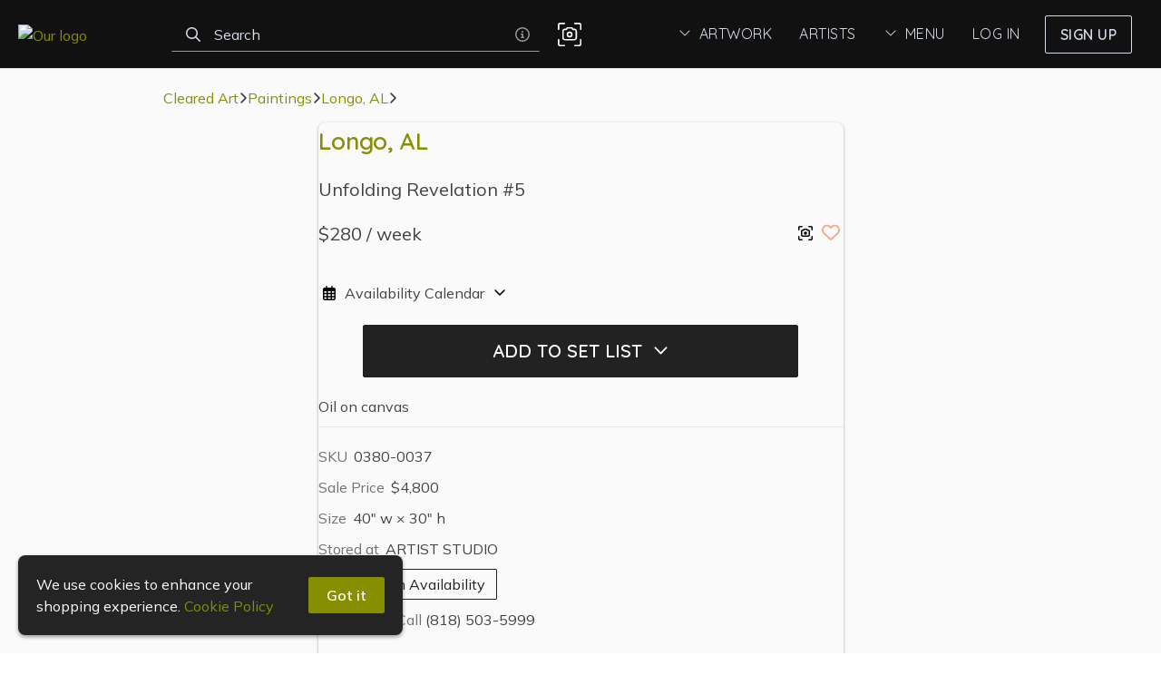

--- FILE ---
content_type: text/javascript; charset=utf-8
request_url: https://artpic2000.com/_next/static/chunks/pages/legal/cookie-policy-1c28afc565b7e197.js
body_size: 6279
content:
(self.webpackChunk_N_E=self.webpackChunk_N_E||[]).push([[8109],{33245:function(e,t){"use strict";var o="whatsapp",r=[],n="f232",i="M380.9 97.1C339 55.1 283.2 32 223.9 32c-122.4 0-222 99.6-222 222 0 39.1 10.2 77.3 29.6 111L0 480l117.7-30.9c32.4 17.7 68.9 27 106.1 27h.1c122.3 0 224.1-99.6 224.1-222 0-59.3-25.2-115-67.1-157zm-157 341.6c-33.2 0-65.7-8.9-94-25.7l-6.7-4-69.8 18.3L72 359.2l-4.4-7c-18.5-29.4-28.2-63.3-28.2-98.2 0-101.7 82.8-184.5 184.6-184.5 49.3 0 95.6 19.2 130.4 54.1 34.8 34.9 56.2 81.2 56.1 130.5 0 101.8-84.9 184.6-186.6 184.6zm101.2-138.2c-5.5-2.8-32.8-16.2-37.9-18-5.1-1.9-8.8-2.8-12.5 2.8-3.7 5.6-14.3 18-17.6 21.8-3.2 3.7-6.5 4.2-12 1.4-32.6-16.3-54-29.1-75.5-66-5.7-9.8 5.7-9.1 16.3-30.3 1.8-3.7.9-6.9-.5-9.7-1.4-2.8-12.5-30.1-17.1-41.2-4.5-10.8-9.1-9.3-12.5-9.5-3.2-.2-6.9-.2-10.6-.2-3.7 0-9.7 1.4-14.8 6.9-5.1 5.6-19.4 19-19.4 46.3 0 27.3 19.9 53.7 22.6 57.4 2.8 3.7 39.1 59.7 94.8 83.8 35.2 15.2 49 16.5 66.6 13.9 10.7-1.6 32.8-13.4 37.4-26.4 4.6-13 4.6-24.1 3.2-26.4-1.3-2.5-5-3.9-10.5-6.6z";t.DF={prefix:"fab",iconName:o,icon:[448,512,r,n,i]},t.VH=t.DF},27037:function(e,t){"use strict";var o="envelope",r=[128386,9993,61443],n="f0e0",i="M64 112c-8.8 0-16 7.2-16 16v22.1L220.5 291.7c20.7 17 50.4 17 71.1 0L464 150.1V128c0-8.8-7.2-16-16-16H64zM48 212.2V384c0 8.8 7.2 16 16 16H448c8.8 0 16-7.2 16-16V212.2L322 328.8c-38.4 31.5-93.7 31.5-132 0L48 212.2zM0 128C0 92.7 28.7 64 64 64H448c35.3 0 64 28.7 64 64V384c0 35.3-28.7 64-64 64H64c-35.3 0-64-28.7-64-64V128z";t.DF={prefix:"far",iconName:o,icon:[512,512,r,n,i]},t.FU=t.DF},45033:function(e,t){"use strict";var o=[128224,128439],r="f1ac",n="M176 64c0-8.8 7.2-16 16-16H383.4c4.2 0 8.3 1.7 11.3 4.7l32.6 32.6c3 3 4.7 7.1 4.7 11.3V160h48V96.6c0-17-6.7-33.3-18.7-45.3L428.7 18.7C416.7 6.7 400.4 0 383.4 0H192c-35.3 0-64 28.7-64 64v66c-5.1-1.3-10.5-2-16-2H64c-35.3 0-64 28.7-64 64V448c0 35.3 28.7 64 64 64H96h16H448c35.3 0 64-28.7 64-64V256c0-35.3-28.7-64-64-64H176V64zm0 176H448c8.8 0 16 7.2 16 16V448c0 8.8-7.2 16-16 16H174c1.3-5.1 2-10.5 2-16V240zM112 464H96 64c-8.8 0-16-7.2-16-16V192c0-8.8 7.2-16 16-16h48c8.8 0 16 7.2 16 16v24V448c0 8.8-7.2 16-16 16zM272 272a32 32 0 1 0 0 64 32 32 0 1 0 0-64zM240 400a32 32 0 1 0 64 0 32 32 0 1 0 -64 0zM368 272a32 32 0 1 0 0 64 32 32 0 1 0 0-64zM336 400a32 32 0 1 0 64 0 32 32 0 1 0 -64 0z";t.DF={prefix:"far",iconName:"fax",icon:[512,512,o,r,n]},t.Ag=t.DF},80104:function(e,t){"use strict";var o="mobile",r=[128241,"mobile-android","mobile-phone"],n="f3ce",i="M80 48c-8.8 0-16 7.2-16 16V448c0 8.8 7.2 16 16 16H304c8.8 0 16-7.2 16-16V64c0-8.8-7.2-16-16-16H80zM16 64C16 28.7 44.7 0 80 0H304c35.3 0 64 28.7 64 64V448c0 35.3-28.7 64-64 64H80c-35.3 0-64-28.7-64-64V64zM160 400h64c8.8 0 16 7.2 16 16s-7.2 16-16 16H160c-8.8 0-16-7.2-16-16s7.2-16 16-16z";t.DF={prefix:"far",iconName:o,icon:[384,512,r,n,i]},t.Z_=t.DF},49535:function(e,t){"use strict";var o="phone",r=[128222,128379],n="f095",i="M375.8 275.2c-16.4-7-35.4-2.4-46.7 11.4l-33.2 40.6c-46-26.7-84.4-65.1-111.1-111.1L225.3 183c13.8-11.3 18.5-30.3 11.4-46.7l-48-112C181.2 6.7 162.3-3.1 143.6 .9l-112 24C13.2 28.8 0 45.1 0 64v0C0 295.2 175.2 485.6 400.1 509.5c9.8 1 19.6 1.8 29.6 2.2c0 0 0 0 0 0c0 0 .1 0 .1 0c6.1 .2 12.1 .4 18.2 .4l0 0c18.9 0 35.2-13.2 39.1-31.6l24-112c4-18.7-5.8-37.6-23.4-45.1l-112-48zM441.5 464C225.8 460.5 51.5 286.2 48.1 70.5l99.2-21.3 43 100.4L154.4 179c-18.2 14.9-22.9 40.8-11.1 61.2c30.9 53.3 75.3 97.7 128.6 128.6c20.4 11.8 46.3 7.1 61.2-11.1l29.4-35.9 100.4 43L441.5 464zM48 64v0 0 0 0 0 0 0 0 0 0 0 0 0 0 0 0 0 0 0 0 0 0 0s0 0 0 0";t.DF={prefix:"far",iconName:o,icon:[512,512,r,n,i]},t.j1=t.DF},53275:function(e,t,o){"use strict";o.d(t,{F:function(){return a}});var r=o(2784),n=o(52322);const i=function(){let e=arguments.length>0&&void 0!==arguments[0]?arguments[0]:"";return e&&e.split(/\n/).map(((e,t)=>(0,n.jsxs)(r.Fragment,{children:[e,(0,n.jsx)("br",{})]},t)))},a=e=>{let{address:t,displayName:o,className:a}=e;const s=(0,r.useMemo)((()=>{let e=t.line1||"";return e+=", "+"".concat(t.city,", ").concat(t.state," ").concat(t.zip),"?saddr=Current%20Location&daddr="+escape(e)}),[t]),c="undefined"!==typeof navigator&&-1!==navigator.platform.indexOf("iPhone")||"undefined"!==typeof navigator&&-1!==navigator.platform.indexOf("iPad")||"undefined"!==typeof navigator&&-1!==navigator.platform.indexOf("iPod")?"http://maps.apple.com/"+s:"https://www.google.com/maps"+s;return(0,n.jsxs)("address",{children:[t.type?(0,n.jsxs)(n.Fragment,{children:[(0,n.jsx)("strong",{children:t.type}),(0,n.jsx)("br",{})]}):null,o,(0,n.jsx)("br",{}),(0,n.jsxs)("a",{href:c,target:"_blank",rel:"noopener noreferrer nofollow",className:a,children:[i(t.line1),t.city,", ",t.state," ",t.zip]})]})}},67448:function(e,t,o){"use strict";o.d(t,{B:function(){return u}});o(2784);var r=o(39097),n=o.n(r),i=o(93370),a=o(33245),s=o(27037),c=o(45033),l=o(49535),d=o(80104),h=o(55270),p=o(52322);const u=e=>{let{vendor:t,className:o}=e;const{t:r}=(0,h.$G)();return(0,p.jsxs)(p.Fragment,{children:[t.phone&&(0,p.jsxs)("a",{href:"tel:"+t.phone.replace(/\D+/g,""),title:"Phone",className:o,"aria-label":"Call phone number ".concat(t.phone),children:[(0,p.jsx)(i.g,{icon:l.j1}),"\xa0\xa0\xa0",t.phone]}),t.phone2&&(0,p.jsxs)("a",{href:"tel:"+t.phone2.replace(/\D+/g,""),title:"Phone alt",className:o,"aria-label":"Call alt phone number ".concat(t.phone),children:[(0,p.jsx)(i.g,{icon:l.j1}),"\xa0\xa0\xa0",t.phone2]}),t.mobile&&(0,p.jsxs)("a",{href:"tel:"+t.mobile.replace(/\D+/g,""),title:"Mobile / Text",className:o,"aria-label":"Call mobile number or text ".concat(t.mobile),children:[(0,p.jsx)(i.g,{icon:d.Z_})," \xa0\xa0\xa0",t.mobile]}),t.fax&&(0,p.jsxs)("a",{href:"tel:"+t.fax.replace(/\D+/g,""),title:"Fax",className:o,"aria-label":"Call fax number ".concat(t.phone),children:[(0,p.jsx)(i.g,{icon:c.Ag}),"\xa0\xa0\xa0",t.fax]}),t.whatsApp&&(0,p.jsxs)("a",{href:t.whatsAppUrl,target:"_blank",rel:"noreferrer",title:"WhatsApp",className:o,children:[(0,p.jsx)(i.g,{icon:a.VH}),"\xa0\xa0\xa0",t.whatsApp]}),(0,p.jsx)(n(),{href:"/contact-us/",children:(0,p.jsxs)("a",{title:"Email",className:o,children:[(0,p.jsx)(i.g,{icon:s.FU}),"\xa0\xa0\xa0",r("ContactUs")]})})]})}},46561:function(e,t,o){"use strict";o.d(t,{_:function(){return C}});var r=o(95235),n=o(2784),i=o(93370),a=o(7214),s=o(55270),c=o(10542),l=o(56776),d=o(34928),h=o(88768),p=o(54395),u=o(84421),m=o(9521),f=o(20279),g=o.n(f),x=o(52322);function b(e,t){var o=Object.keys(e);if(Object.getOwnPropertySymbols){var r=Object.getOwnPropertySymbols(e);t&&(r=r.filter((function(t){return Object.getOwnPropertyDescriptor(e,t).enumerable}))),o.push.apply(o,r)}return o}function v(e){for(var t=1;t<arguments.length;t++){var o=null!=arguments[t]?arguments[t]:{};t%2?b(Object(o),!0).forEach((function(t){(0,r.Z)(e,t,o[t])})):Object.getOwnPropertyDescriptors?Object.defineProperties(e,Object.getOwnPropertyDescriptors(o)):b(Object(o)).forEach((function(t){Object.defineProperty(e,t,Object.getOwnPropertyDescriptor(o,t))}))}return e}const y=e=>(0,x.jsx)("button",v(v({},e),{},{className:g().button})),w=()=>(0,x.jsxs)("p",{className:g().reCaptcha,children:["This site is protected by reCAPTCHA and the Google"," ",(0,x.jsx)("a",{href:"https://policies.google.com/privacy",children:"Privacy Policy"})," and"," ",(0,x.jsx)("a",{href:"https://policies.google.com/terms",children:"Terms of Service"})," apply."]}),j=e=>e.target.placeholder="Enter your email",k=e=>e.target.placeholder="Subscribe to our newsletter",C=e=>{let{parentSetIsSuccess:t}=e;const{0:o,1:r}=(0,n.useState)(!1),{0:f,1:b}=(0,n.useState)(!1),{0:v,1:C}=(0,n.useState)(""),{0:N,1:_}=(0,n.useState)(!1),P=(0,n.useCallback)((()=>{if(!N){const e=document.createElement("script");e.src="https://www.google.com/recaptcha/api.js?render=".concat(m.i),e.addEventListener("load",(()=>{var e;null===(e=window.grecaptcha)||void 0===e||e.ready((()=>{_(!0)}))})),document.body.appendChild(e)}}),[N]),Z=(0,n.useCallback)((e=>C(e.target.value)),[]),F=(0,n.useCallback)((async e=>{e.preventDefault(),b(!0);const{location:o}=(0,c.gi)();try{var n;if(!N)throw Error("Recaptcha not loaded");if("function"!==typeof(null===(n=window.grecaptcha)||void 0===n?void 0:n.execute))throw Error("window.grecaptcha.execute not a function");const e={reCaptchaToken:await window.grecaptcha.execute(m.i,{action:"newsletter"}),email:v,ipLocation:o,hostname:window.location.hostname,pathname:window.location.pathname,vendorId:d.Z.vendor.id},i=await(0,l.SK)({Accept:"application/json","Content-Type":"application/json"});i.method="POST",i.body=JSON.stringify(e);const a=(0,l.Xo)()+"vendors/".concat(d.Z.vendor.id,"/newsletter-subscriptions/create"),s=await fetch(a,i);s.ok||await(0,l.Kt)(s),r(!0),"function"===typeof t&&t(!0)}catch(i){h.Z.error(i.message),console.error(i)}b(!1)}),[N,t,v]),{t:z}=(0,s.$G)();return(0,x.jsx)("div",{className:g().container,children:o?(0,x.jsxs)("div",{children:["Thanks! You\u2019ll be hearing from us soon"," ",(0,x.jsx)(i.g,{icon:a.m6,color:"var(--heartRed)"})]}):(0,x.jsxs)("div",{className:g().subscribed,children:[(0,x.jsx)("form",{onSubmit:F,onFocus:P,children:(0,x.jsxs)("div",{className:g().formContainer,children:[(0,x.jsx)("input",{"aria-label":z("SubscribeTo"),"aria-required":!0,className:g().input+" newsletter-signup",inputMode:"email",name:"email",onBlur:k,onChange:Z,onFocus:j,placeholder:z("SubscribeTo"),required:!0,type:"email"}),N&&(0,x.jsx)(u.K$,{children:(0,x.jsx)(w,{})}),(0,x.jsx)(p.M,{isSubmitting:f,Button:y,className:"subscribe",children:z("Subscribe")})]})}),N&&(0,x.jsx)(u.ge,{children:(0,x.jsx)(w,{})})]})})}},87139:function(e,t,o){"use strict";o.d(t,{$:function(){return m}});o(2784);var r=o(93370),n=o(39097),i=o.n(n),a=o(53275),s=o(67448),c=o(55270),l=o(46561),d=o(34928),h=o(67007),p=o.n(h),u=o(52322);const m=()=>{const{t:e}=(0,c.$G)();return(0,u.jsxs)("footer",{className:p().footerContainer,children:[(0,u.jsxs)("div",{className:p().top,children:[(0,u.jsxs)("nav",{"aria-labelledby":"explore-navigation",className:p().left,children:[(0,u.jsx)("p",{className:p().title,id:"explore-navigation",children:e("Explore")}),d.Z.footerLinks.map((e=>(0,u.jsx)(i(),{href:e.href,passHref:!0,prefetch:!1,children:(0,u.jsx)("a",{className:"footerA",children:e.label})},e.label)))]}),!!d.Z.footerLinks2&&(0,u.jsxs)("nav",{"aria-labelledby":"secondary-navigation",className:p().left,children:[(0,u.jsx)("p",{className:p().title,id:"secondary-navigation",children:d.Z.footerH2}),d.Z.footerLinks2.map((e=>(0,u.jsx)(i(),{href:e.href,passHref:!0,prefetch:!1,children:(0,u.jsx)("a",{className:"footerA",children:e.label})},e.href)))]}),(0,u.jsxs)("nav",{"aria-labelledby":"lets-chat-navigation",className:p().left,children:[(0,u.jsx)("p",{className:p().title,id:"lets-chat-navigation",children:e("LetsChat")}),(0,u.jsx)(a.F,{address:d.Z.vendor.address,displayName:d.Z.vendor.displayName,className:"footerA"}),(0,u.jsx)(s.B,{vendor:d.Z.vendor,className:"footerA"})]}),!!d.Z.vendor.hours&&(0,u.jsxs)("nav",{"aria-labelledby":"visit-us-navigation",className:p().left,children:[(0,u.jsx)("p",{className:p().title,id:"visit-us-navigation",children:e("VisitUs")}),(0,u.jsx)("p",{className:p().prewrap+" visit-us",dangerouslySetInnerHTML:{__html:d.Z.vendor.hours}})]}),(0,u.jsxs)("div",{className:p().right,id:"stay-in-touch",children:[(0,u.jsx)("p",{className:p().title,children:e("StayInTouch")}),(0,u.jsx)(l._,{}),(0,u.jsx)("nav",{className:p().socialContainer,children:d.Z.socialLinks.map((e=>(0,u.jsx)("a",{className:p().social+" footerA",href:e.href,rel:"noopener noreferrer",target:"_blank",title:e.label,children:(0,u.jsx)(r.g,{icon:e.icon})},e.href)))})]})]}),(0,u.jsxs)("div",{className:p().bottom,children:[(0,u.jsxs)("div",{className:p().copyright,children:["\xa9 2026 ",d.Z.vendor.legalName]}),(0,u.jsxs)("a",{href:"https://propcart.com/pro?ref="+d.Z.domain,target:"_blank",rel:"noopener noreferrer",className:"legal",children:[e("PoweredBy")," Propcart Pro"]}),(0,u.jsxs)("div",{className:p().copyright,children:[(0,u.jsx)(i(),{href:"/legal/terms-of-use",passHref:!0,prefetch:!1,children:(0,u.jsx)("a",{className:"legal",children:e("TermsOfUse")})}),(0,u.jsx)(i(),{href:"/legal/privacy-policy",passHref:!0,prefetch:!1,children:(0,u.jsx)("a",{className:"legal",children:e("Privacy")})})]})]})]})}},31294:function(e,t,o){"use strict";o.d(t,{x:function(){return c}});o(2784);var r=o(6146),n=o(87139),i=o(47931),a=o(84421),s=o(52322);const c=e=>{let{children:t,className:o,description:c,disable:l,headerChild:d,hideNav:h,imageUrl:p,style:u,title:m}=e;return(0,s.jsxs)(i.N,{title:m,description:c,type:"article",className:o,imageUrl:p,styles:u,children:[(0,s.jsx)(r.h,{disable:l,hideNav:h,children:d}),(0,s.jsx)(a.JZ,{children:t}),(0,s.jsx)(n.$,{})]})}},16585:function(e,t,o){"use strict";o.d(t,{Ei:function(){return m},H1:function(){return n},H2:function(){return i},H3:function(){return s},H4:function(){return c},OL:function(){return h},P:function(){return d},QE:function(){return l},UL:function(){return p},lP:function(){return u},tJ:function(){return a},tt:function(){return f},yt:function(){return g}});var r=o(47869);const n=r.ZP.h1.withConfig({componentId:"sc-180eebp-0"})(["font-size:2.25em;text-align:center;margin:20px auto;@media (max-width:480px){margin:0 20px 20px;font-size:1.5em;}"]),i=r.ZP.h2.withConfig({componentId:"sc-180eebp-1"})(["color:var(--neutral70);border-bottom:1px solid var(--primary50);font-size:2em;padding:var(--headroomOffset) 0 10px 0;margin:10px 0;@media (max-width:480px){font-size:1.5em;}> a{color:inherit;}"]),a=(r.ZP.h2.withConfig({componentId:"sc-180eebp-2"})(["color:var(--neutral90);font-family:var(--headerFont);font-size:2em;font-style:var(--headerFontStyle);font-weight:var(--headerFontWeight);letter-spacing:1px;margin:0 25px 30px 25px;padding-bottom:15px;position:relative;text-align:center;text-transform:var(--headerTextTransform);::after{content:'';margin:auto;width:30px;height:3px;position:absolute;bottom:0;left:0;right:0;background-color:var(--neutral80);opacity:0.5;}"]),r.ZP.h2.withConfig({componentId:"sc-180eebp-3"})(["font-family:var(--headerFont);font-size:2em;font-style:var(--headerFontStyle);font-weight:var(--headerFontWeight);margin:25px;text-align:center;text-transform:var(--headerTextTransform);@media (max-width:480px){font-size:1.5em;line-height:inherit;}"])),s=r.ZP.h3.withConfig({componentId:"sc-180eebp-4"})(["font-size:1.4em;margin:30px 0 0 0;padding:10px 0;font-weight:600;color:var(--neutral70);"]),c=r.ZP.h4.withConfig({componentId:"sc-180eebp-5"})(["font-size:1.25em;font-weight:600;margin:40px 0 0 0;@media (max-width:480px){padding:0 25px;}"]),l=r.ZP.p.withConfig({componentId:"sc-180eebp-6"})(["font-size:1.125em;line-height:1.5;margin:0 auto;max-width:600px;text-align:center;white-space:pre-wrap;@media (max-width:480px){padding:0 25px;}"]),d=r.ZP.p.withConfig({componentId:"sc-180eebp-7"})(["font-size:1.125em;line-height:1.58;margin-top:30px;word-break:break-word;word-wrap:break-word;"]),h=((0,r.ZP)(d).withConfig({componentId:"sc-180eebp-8"})(["margin-left:40px;"]),(0,r.ZP)(d).withConfig({componentId:"sc-180eebp-9"})(["margin-left:80px;"]),r.ZP.ol.withConfig({componentId:"sc-180eebp-10"})(["font-size:1.125em;line-height:1.58;"])),p=r.ZP.ul.withConfig({componentId:"sc-180eebp-11"})(["padding-left:25px;font-size:1.125em;> li{margin:0;padding:10px 0;}"]),u=r.ZP.span.withConfig({componentId:"sc-180eebp-12"})(["display:block;margin-left:auto;margin-right:auto;background-color:var(--secondary);clear:both;height:1px;margin-top:25px;margin-bottom:25px;width:100px;"]),m=r.ZP.img.withConfig({componentId:"sc-180eebp-13"})(["animation:FadeIn 1s;border-radius:2px;display:block;height:auto;margin:40px auto 0 auto;max-width:100%;width:100%;width:auto;"]),f=(r.ZP.blockquote.withConfig({componentId:"sc-180eebp-14"})(["background:var(--neutral20);padding:20px;margin:20px 0;> p{margin-top:0;}"]),r.ZP.section.withConfig({componentId:"sc-180eebp-15"})(["margin:0 auto;padding:50px 50px 100px;@media (max-width:768px){padding:50px 0;text-align:center;}"])),g=r.ZP.button.withConfig({componentId:"sc-180eebp-16"})(["align-items:center;border-radius:4px;border:1px solid var(--border);color:var(--primary);display:flex;flex-direction:column;font-size:1.25em;height:100%;justify-content:center;min-height:200px;width:100%;:hover{background-color:var(--neutral10);}"])},77680:function(e,t,o){"use strict";o.r(t),o.d(t,{default:function(){return h}});var r=o(2784),n=o(39097),i=o.n(n),a=o(60266),s=o(16585),c=o(31294),l=o(34928),d=o(52322);var h=()=>{const[e,t]=(0,a.Z)("cookie-consent"),o=(0,r.useCallback)((()=>{t(("true"!==e).toString(),{path:"/",sameSite:"strict",expires:new Date(Date.now()+31536e6)})}),[e,t]);return(0,d.jsxs)(c.x,{title:"Cookie Policy",children:[(0,d.jsx)(s.H1,{children:"Cookie Policy"}),(0,d.jsx)(s.lP,{}),(0,d.jsx)(s.P,{children:"Last updated March 30, 2020"}),(0,d.jsxs)(s.P,{children:["Hello and welcome to ",l.Z.vendor.displayName,"\u2019s Cookie Policy!"]}),(0,d.jsxs)(s.P,{children:["This Cookie Policy describes how ",l.Z.vendor.displayName," uses cookies and similar technologies to provide, customize, evaluate, improve, promote and protect our Services. Note that any capitalized terms not defined in this Cookie Policy have the meanings set forth in our ",(0,d.jsx)(i(),{href:"/legal/terms-of-use/",children:"Terms of Use"}),". If you have any comments or questions about this Cookie Policy, feel free to"," ",(0,d.jsx)(i(),{href:"/contact-us/",children:"contact us"}),"."]}),(0,d.jsxs)(s.P,{children:[(0,d.jsx)("strong",{children:"Cookies"}),". Cookies are small pieces of text stored in your browser when you visit a site. They serve a variety of functions, like enabling us to remember certain information you provide to us as you navigate between pages on the Services. We use cookies on the website and associated domains of ",l.Z.domain," and on"," ",l.Z.vendor.displayName," web and mobile applications for the following purposes:"]}),(0,d.jsxs)(s.UL,{children:[(0,d.jsxs)("li",{children:[(0,d.jsx)("strong",{children:"Authentication, Customization, Security and Other Functional Cookies"}),". Cookies help us verify your Account and device and determine when you\u2019re logged in, so we can make it easier for you to access the Services and provide the appropriate experiences and features. We also use cookies to help prevent fraudulent use of login credentials and to remember choices you\u2019ve made on the Services, such as your language preference. ",(0,d.jsx)("br",{})]}),(0,d.jsxs)("li",{children:[(0,d.jsx)("strong",{children:"Performance and Analytics"}),". Cookies help us analyze how the Services are being accessed and used, and enable us to track performance of the Services. For example, we use cookies to determine if you viewed a page or opened an email. This helps us provide you with information that you find interesting.",(0,d.jsx)("br",{})]}),(0,d.jsxs)("li",{children:[(0,d.jsx)("strong",{children:"Third Parties"}),". Third Party Services like Google Analytics, Google Tag Manager, and others use cookies to help you sign into their services from our Services. Any such third party cookie usage is governed by the policy of the third party placing the cookie.",(0,d.jsx)("br",{})]}),(0,d.jsxs)("li",{children:[(0,d.jsx)("strong",{children:"Opting Out of ALL Cookies"}),". You can set your browser to not accept all cookies, but this will limit your ability to use the Services. We currently don\u2019t respond to DNT:1 signals from browsers visiting our Services. You can also opt out of receiving interest-based ads from certain ad networks"," ",(0,d.jsx)("a",{href:"https://www.networkadvertising.org/choices/",children:"here"})," (or if located in the European Union,"," ",(0,d.jsx)("a",{href:"https://www.youronlinechoices.eu/",children:"here"}),")."]}),(0,d.jsxs)("li",{children:[(0,d.jsx)("strong",{children:"Opting Out of Third-Party Cookies"}),". You are currently"," ",(0,d.jsxs)("strong",{children:["true"===e?"":"not "," allowing"]})," us to set Third-party cookies.",(0,d.jsx)("br",{}),(0,d.jsx)("br",{}),"To ","true"===e?"opt out of":"allow us to set"," third-party cookies, including Google Analytics,"," ",(0,d.jsx)("button",{type:"button",style:{color:"var(--primary)",padding:0,margin:0},onClick:o,children:"click here"}),"."]})]}),(0,d.jsxs)(s.P,{children:[(0,d.jsx)("strong",{children:"Device Identifiers"}),". We use device identifiers on"," ",l.Z.vendor.displayName," web and mobile applications to track, analyze and improve the performance of the Services and our ads."]}),(0,d.jsxs)(s.P,{children:[(0,d.jsx)("strong",{children:"Third Party Tags"}),". We use and manage third party tags on the website and associated domains of ",l.Z.domain," and on"," ",l.Z.vendor.displayName," web and mobile applications. Third party tags may take the form of pixels or tracking snippets. We use pixels to learn how you interact with our site pages and emails, and this information helps us and our ad partners provide you with a more tailored experience. We use tracking snippets to capture data from your browser, make requests to a third party partner or set cookies on your device to store data. For example, if you see a",l.Z.vendor.displayName," ad on a social media platform and choose to use ",l.Z.vendor.displayName,", we may use a tag to reduce the number of ",l.Z.vendor.displayName," ads you see on that platform. We use"," ",(0,d.jsx)("a",{href:"https://www.google.com/analytics/tag-manager/use-policy/",children:"Google Tag Manager"})," ","to manage our third party tag usage. This may cause other tags to be activated which may, for their part, collect data and set cookies under certain circumstances. Google Tag Manager does not store this data."]}),(0,d.jsxs)(s.P,{children:[(0,d.jsx)("strong",{children:"Cookies on Your Sites"}),". For information about the cookies and similar technologies used on Your Sites please"," ",(0,d.jsx)(i(),{href:"/contact-us/",children:"contact us"}),"."]}),(0,d.jsx)(s.P,{children:"We may update this Cookie Policy from time to time. When we make changes, we\u2019ll update the \u201cEffective Date\u201d at the top of the Cookie Policy and post it on our sites. We encourage you to check back periodically to review this Cookie Policy for any changes since your last visit."})]})}},37656:function(e,t,o){(window.__NEXT_P=window.__NEXT_P||[]).push(["/legal/cookie-policy",function(){return o(77680)}])},20279:function(e){e.exports={container:"EmailForm_container__LvnY4",subscribed:"EmailForm_subscribed__gsUj0",formContainer:"EmailForm_formContainer__0u_kN",button:"EmailForm_button__V6J0r",input:"EmailForm_input__X0k_D",reCaptcha:"EmailForm_reCaptcha__DajeJ"}},67007:function(e){e.exports={footerContainer:"Footer_footerContainer__vcVmy",top:"Footer_top__acpEZ",left:"Footer_left__Yh2IQ",right:"Footer_right__3A1eM",title:"Footer_title__PZl2G",prewrap:"Footer_prewrap__Ufx6i",social:"Footer_social__VBPnO",socialContainer:"Footer_socialContainer__X4fGM",bottom:"Footer_bottom__D5DL4",copyright:"Footer_copyright__lw16R"}}},function(e){e.O(0,[2550,212,1383,5716,9774,2888,179],(function(){return t=37656,e(e.s=t);var t}));var t=e.O();_N_E=t}]);

--- FILE ---
content_type: text/javascript; charset=utf-8
request_url: https://artpic2000.com/_next/static/BaHEISaFL_-glSVCk9Kk8/_buildManifest.js
body_size: 2955
content:
self.__BUILD_MANIFEST=function(s,c,a,t,e,i,d,n,u,r,o,f,b,h,p,g,k,m,j,l,I,y,v,q,w,_,L,S,U,B,F,A,D,E,K,M,N,R,T,C,x,P,z,G,H,J,O,Q,V,W,X,Y,Z,$,ss,cs,as,ts,es,is,ds,ns,us,rs,os,fs,bs,hs,ps,gs,ks,ms){return{__rewrites:{beforeFiles:[],afterFiles:[],fallback:[]},"/":[s,a,c,t,l,"static/chunks/pages/index-a9a6e68320aa7ed1.js"],"/404":[s,a,c,t,l,"static/chunks/pages/404-c448ae18dcbc9c12.js"],"/SKU/[sku]":[s,a,e,i,n,F,L,A,c,t,d,D,E,K,M,"static/chunks/pages/SKU/[sku]-ef7a1b5b811dde1b.js"],"/_error":[s,a,c,t,l,"static/chunks/pages/_error-d14d0d937e32a00d.js"],"/artists":[s,a,e,i,n,f,c,t,d,"static/css/1ad964f4bcfd3dae.css","static/chunks/pages/artists-851ab9dc6abce43e.js"],"/artists/[...params]":[j,s,a,e,i,n,f,k,I,c,t,d,h,b,g,m,y,v,"static/chunks/pages/artists/[...params]-7ea9a40999aaeb5b.js"],"/auth/change-password":[s,a,e,i,p,c,t,d,Y,"static/chunks/pages/auth/change-password-82ca29d7d4548e00.js"],"/auth/forgot-your-password":[s,a,e,i,p,N,c,t,R,"static/chunks/3024-3afa818fcafdcff4.js",T,"static/chunks/pages/auth/forgot-your-password-4d50f83e1a35ead3.js"],"/auth/impersonate":[s,a,c,t,"static/css/f8b2a0546f590b06.css","static/chunks/pages/auth/impersonate-dfdd33e49cddc68f.js"],"/auth/login":[s,a,e,i,p,N,c,t,d,R,T,"static/chunks/pages/auth/login-a48343e7330d2eb2.js"],"/auth/login-via-email-link":[s,a,e,i,p,c,t,"static/css/85ffd74e657f448b.css","static/chunks/pages/auth/login-via-email-link-f3969ac4dbdbaaaf.js"],"/auth/logout":[s,a,e,i,u,c,t,d,r,o,C,"static/chunks/pages/auth/logout-b3ca72ee6cc67294.js"],"/auth/signup":[s,a,e,i,p,N,c,t,d,R,T,"static/chunks/pages/auth/signup-0205b19c84c97f32.js"],"/auth/verify-email":[s,a,e,c,t,Y,"static/chunks/pages/auth/verify-email-c2b1364978632cb2.js"],"/auth/verify-phone":[s,a,e,i,p,"static/chunks/1199-82b72fedda853bf5.js",c,t,"static/css/17f9f8b8328335bf.css","static/chunks/pages/auth/verify-phone-ae896cc45ebed959.js"],"/blog":[s,a,c,t,l,"static/chunks/pages/blog-6a41b1465aabb8de.js"],"/blog/[...params]":[s,a,c,t,x,"static/chunks/pages/blog/[...params]-bae9d661636f8cf4.js"],"/carts":[i,n,u,r,"static/chunks/pages/carts-27ebd243164c1d75.js"],"/carts/[cartId]":[s,a,e,i,p,n,u,q,w,L,"static/chunks/7688-54ff2616981058e6.js",c,t,d,r,P,"static/css/bb8c6207477c845d.css","static/chunks/pages/carts/[cartId]-edad77e897e13e1d.js"],"/carts/[cartId]/checkout":[s,a,e,i,p,n,u,S,z,"static/chunks/4606-2eca897e6ed02b85.js",c,t,d,r,G,"static/css/6d6edea13c20abc4.css","static/chunks/pages/carts/[cartId]/checkout-eb9ab88cc5fa031b.js"],"/catalog":[j,s,a,e,i,n,f,k,I,c,t,d,h,b,g,m,y,v,"static/chunks/pages/catalog-29f361f27ff3632f.js"],"/catalog/[...params]":[j,s,a,e,i,n,f,k,I,c,t,d,h,b,g,m,y,v,"static/chunks/pages/catalog/[...params]-0343c71ad930915c.js"],"/categories":[s,a,c,t,l,"static/chunks/pages/categories-9621a4acd506e297.js"],"/collection/[pageId]":[s,a,e,i,n,f,k,c,t,d,h,b,g,m,Z,"static/chunks/pages/collection/[pageId]-e1dacf66fc453ca3.js"],"/contact-us":[j,s,a,c,t,x,"static/chunks/pages/contact-us-ae6a97281f423da9.js"],"/create-cod-account":[s,a,e,i,p,u,q,w,S,H,J,O,$,ss,c,t,r,cs,G,as,ts,"static/chunks/pages/create-cod-account-980424634745cce6.js"],"/create-net-30-account":[s,a,e,i,p,u,q,w,S,H,J,O,$,ss,c,t,r,cs,G,as,ts,"static/chunks/pages/create-net-30-account-7e74397467ee6d3e.js"],"/credit-card-auth":[s,a,e,i,p,z,c,t,d,"static/css/2044bf3d32ee5573.css","static/chunks/pages/credit-card-auth-d6c8447cfeeb2a53.js"],"/drafts/[pageId]":[s,a,e,i,n,u,f,k,es,c,t,d,r,o,h,b,g,m,is,"static/chunks/pages/drafts/[pageId]-722c5eabe5bdf99e.js"],"/drafts/[pageId]/revisions/[revisionId]":[s,a,e,i,n,u,f,k,es,c,t,d,r,o,h,b,g,m,is,"static/chunks/pages/drafts/[pageId]/revisions/[revisionId]-e44b2b8a467df3f5.js"],"/forms-and-faqs":[s,a,c,t,x,"static/chunks/pages/forms-and-faqs-0daa33c310ae6765.js"],"/free":[j,s,a,e,i,n,f,k,I,c,t,d,h,b,g,m,y,v,"static/chunks/pages/free-271b54dc0f09963c.js"],"/free/[...params]":[j,s,a,e,i,n,f,k,I,c,t,d,h,b,g,m,y,v,"static/chunks/pages/free/[...params]-1f78a3b4819d59d2.js"],"/invoices/[invoiceId]":[s,a,e,z,c,t,d,P,"static/css/0dbd44f0462712ad.css","static/chunks/pages/invoices/[invoiceId]-e0d1ebb7a30da218.js"],"/invoices/[invoiceId]/payment-confirmation":[s,a,e,c,t,d,P,"static/css/6a22c7d566d590ab.css","static/chunks/pages/invoices/[invoiceId]/payment-confirmation-0710f93743de3cae.js"],"/item/[itemId]":[s,a,e,i,n,F,L,A,c,t,d,D,E,K,M,"static/chunks/pages/item/[itemId]-268fa97fc265710f.js"],"/item/[itemId]/print":[s,ds,c,ns,us,"static/chunks/pages/item/[itemId]/print-137a2fe9cc50e117.js"],"/legal/cookie-policy":[s,a,c,t,l,"static/chunks/pages/legal/cookie-policy-1c28afc565b7e197.js"],"/legal/privacy-policy":[s,a,c,t,l,"static/chunks/pages/legal/privacy-policy-02a5d863da8ddf17.js"],"/legal/terms-of-use":[s,a,c,t,l,"static/chunks/pages/legal/terms-of-use-80863396064dc7e0.js"],"/my/account":[s,a,e,i,u,c,t,d,r,o,C,"static/chunks/pages/my/account-60eb2b261c1c22d4.js"],"/my/account/[page]":[s,a,e,i,u,c,t,d,r,o,C,"static/chunks/pages/my/account/[page]-4314ff7db9f66878.js"],"/my/favorites":[s,a,e,i,n,u,f,Q,c,t,d,r,o,h,b,g,V,"static/css/57d09c3ab6586aec.css","static/chunks/pages/my/favorites-38a3b05a0fcc3c0a.js"],"/my/orders":[s,a,e,i,n,u,c,t,d,r,o,U,W,"static/chunks/pages/my/orders-e4bfac5089955493.js"],"/my/orders/[orderId]":[j,s,a,e,i,n,u,f,c,t,d,r,o,h,X,"static/css/e3b16bccd1a109f6.css","static/chunks/pages/my/orders/[orderId]-aa151838ff7d0f67.js"],"/my/productions":[s,a,e,i,n,u,c,t,d,r,o,rs,os,"static/chunks/pages/my/productions-ffdf7acdff29b851.js"],"/my/productions/[customerId]/line-items":[j,s,a,e,i,n,u,f,c,t,d,r,o,h,b,X,fs,"static/chunks/pages/my/productions/[customerId]/line-items-c43041bd8afdd608.js"],"/my/productions/[customerId]/orders":[s,a,e,i,n,u,c,t,d,r,o,U,W,"static/chunks/pages/my/productions/[customerId]/orders-d74c753ee2bc5826.js"],"/my/quote-requests":[s,a,e,i,p,n,u,f,c,t,d,r,o,_,bs,hs,"static/chunks/pages/my/quote-requests-a91c6a6edd24058a.js"],"/my/quote-requests/[quoteRequestId]":[s,a,e,i,p,n,u,f,c,t,d,r,o,_,bs,hs,"static/chunks/pages/my/quote-requests/[quoteRequestId]-9e96a9a622a1e06a.js"],"/my/set-lists":[s,a,e,i,n,u,c,t,d,r,o,U,"static/chunks/pages/my/set-lists-7e3838485e9fafc7.js"],"/my/set-lists/[setListId]":[s,a,e,i,p,n,u,f,k,q,w,Q,ps,c,t,d,r,o,b,g,_,V,gs,ks,"static/chunks/pages/my/set-lists/[setListId]-bc8bf17336cb3312.js"],"/my/set-lists/[setListId]/request-quotes":[s,a,e,i,p,n,u,c,t,d,r,o,_,"static/css/3c043633a7afd6be.css","static/chunks/pages/my/set-lists/[setListId]/request-quotes-5d4c79abf552711b.js"],"/my/v/[vendorId]":[s,a,e,i,n,u,c,t,d,r,o,rs,os,"static/chunks/pages/my/v/[vendorId]-f16f42c073c333aa.js"],"/my/v/[vendorId]/productions/[customerId]/line-items":[j,s,a,e,i,n,u,f,c,t,d,r,o,h,b,X,fs,"static/chunks/pages/my/v/[vendorId]/productions/[customerId]/line-items-30355241c498bc4f.js"],"/my/v/[vendorId]/productions/[customerId]/orders":[s,a,e,i,n,u,c,t,d,r,o,U,W,"static/chunks/pages/my/v/[vendorId]/productions/[customerId]/orders-835142482a09f928.js"],"/newsletters/confirm":[s,a,e,c,t,d,ms,"static/chunks/pages/newsletters/confirm-763d2d593d2a1934.js"],"/newsletters/subscribe":[s,a,e,c,t,d,ms,"static/chunks/pages/newsletters/subscribe-8f8f51da4c1be5c9.js"],"/newsletters/unsubscribe":[s,a,e,c,t,d,"static/css/fc5482fea6fd853d.css","static/chunks/pages/newsletters/unsubscribe-d58908fe5ad96d2f.js"],"/onboarding":[s,a,e,i,u,c,t,d,r,o,B,"static/chunks/pages/onboarding-0ad02daecc8bfc66.js"],"/onboarding/avatar":[s,a,e,i,u,H,O,"static/chunks/4601-7dcd18ddb8291c1a.js",c,t,d,r,o,"static/css/50000bda3cca7fa1.css","static/chunks/pages/onboarding/avatar-28995dcd8bce6c70.js"],"/onboarding/complete":[s,a,e,i,u,c,t,d,r,o,B,"static/chunks/pages/onboarding/complete-9f65d2d9f1a5df68.js"],"/onboarding/emails":[s,a,e,i,u,c,t,d,r,o,"static/css/5e364aa70b62b0d9.css","static/chunks/pages/onboarding/emails-7be7e27c42c15c60.js"],"/onboarding/profile":[s,a,e,i,p,u,S,J,c,t,d,r,o,"static/chunks/3060-1f848dcc0623428c.js",B,"static/chunks/pages/onboarding/profile-40c877f070a8298d.js"],"/onboarding/welcome":[s,a,e,i,u,c,t,d,r,o,B,"static/chunks/pages/onboarding/welcome-43ccde174898e55a.js"],"/pages/[...params]":[s,a,e,i,n,f,k,c,t,d,h,b,g,m,Z,"static/chunks/pages/pages/[...params]-7c78e5b454d3f8dd.js"],"/rentals":[j,s,a,e,i,n,f,k,I,c,t,d,h,b,g,m,y,v,"static/chunks/pages/rentals-183ded274f259c68.js"],"/rentals/[...params]":[j,s,a,e,i,n,f,k,I,c,t,d,h,b,g,m,y,v,"static/chunks/pages/rentals/[...params]-86a4572f67660186.js"],"/scan":[s,a,e,i,u,"static/chunks/5247-9104b4b6863beb78.js",c,t,d,r,o,"static/css/13c4bbddac039f84.css","static/chunks/pages/scan-c3da9d13bb2b2410.js"],"/search":[j,s,a,e,i,n,f,k,I,c,t,d,h,b,g,m,y,v,"static/chunks/pages/search-a3da20bcefd591c6.js"],"/search-by-image":[s,a,e,i,n,f,k,c,t,d,h,b,g,m,"static/css/696380c991ec5ec1.css","static/chunks/pages/search-by-image-3846ba0c21461c7b.js"],"/set/[itemId]":[s,a,e,i,n,F,L,A,c,t,d,D,E,K,M,"static/chunks/pages/set/[itemId]-83d269d1d36efbc3.js"],"/set/[itemId]/print":[s,ds,c,ns,us,"static/chunks/pages/set/[itemId]/print-9de49b467e75c94e.js"],"/sets/[tag]":[s,a,c,t,"static/css/51093841436b3148.css","static/chunks/pages/sets/[tag]-fe06df7ce2021a47.js"],"/u/[userId]/set-lists/[setListId]":[s,a,e,i,p,n,u,f,k,q,w,Q,ps,c,t,d,r,o,b,g,_,V,gs,ks,"static/chunks/pages/u/[userId]/set-lists/[setListId]-53f84ee836b91910.js"],"/u/[userId]/set-lists/[setListId]/[itemId]":[s,a,e,c,t,d,"static/css/7dd854d87fcadfef.css","static/chunks/pages/u/[userId]/set-lists/[setListId]/[itemId]-1accd9c0347af267.js"],sortedPages:["/","/404","/SKU/[sku]","/_app","/_error","/artists","/artists/[...params]","/auth/change-password","/auth/forgot-your-password","/auth/impersonate","/auth/login","/auth/login-via-email-link","/auth/logout","/auth/signup","/auth/verify-email","/auth/verify-phone","/blog","/blog/[...params]","/carts","/carts/[cartId]","/carts/[cartId]/checkout","/catalog","/catalog/[...params]","/categories","/collection/[pageId]","/contact-us","/create-cod-account","/create-net-30-account","/credit-card-auth","/drafts/[pageId]","/drafts/[pageId]/revisions/[revisionId]","/forms-and-faqs","/free","/free/[...params]","/invoices/[invoiceId]","/invoices/[invoiceId]/payment-confirmation","/item/[itemId]","/item/[itemId]/print","/legal/cookie-policy","/legal/privacy-policy","/legal/terms-of-use","/my/account","/my/account/[page]","/my/favorites","/my/orders","/my/orders/[orderId]","/my/productions","/my/productions/[customerId]/line-items","/my/productions/[customerId]/orders","/my/quote-requests","/my/quote-requests/[quoteRequestId]","/my/set-lists","/my/set-lists/[setListId]","/my/set-lists/[setListId]/request-quotes","/my/v/[vendorId]","/my/v/[vendorId]/productions/[customerId]/line-items","/my/v/[vendorId]/productions/[customerId]/orders","/newsletters/confirm","/newsletters/subscribe","/newsletters/unsubscribe","/onboarding","/onboarding/avatar","/onboarding/complete","/onboarding/emails","/onboarding/profile","/onboarding/welcome","/pages/[...params]","/rentals","/rentals/[...params]","/scan","/search","/search-by-image","/set/[itemId]","/set/[itemId]/print","/sets/[tag]","/u/[userId]/set-lists/[setListId]","/u/[userId]/set-lists/[setListId]/[itemId]"]}}("static/chunks/2550-2da83bfc4878444f.js","static/chunks/1383-499a874f48d7edee.js","static/chunks/212-41a2223b0823d08a.js","static/chunks/5716-13a2dc9e42954789.js","static/chunks/4326-f6216d0123299356.js","static/chunks/10-c4e35d49233e09df.js","static/chunks/6312-a282919045cca50e.js","static/chunks/7570-2673eb8c85a2ab40.js","static/chunks/2870-656349853debb6b7.js","static/chunks/3317-a6ce7ec3e34eeb3b.js","static/chunks/8244-30e81c9855858c4d.js","static/chunks/5470-955ca80bc2241384.js","static/css/e0f8da592e09d6e5.css","static/chunks/2276-ce54fa897df6df13.js","static/chunks/4511-bbca656bdcf74bb1.js","static/chunks/6655-d46f21bbc509a908.js","static/chunks/5775-0044de8c3eb5253b.js","static/chunks/1390-95ae77016897ccfe.js","static/chunks/2edb282b-45c56c19221816df.js","static/css/26239f3b86f5bd3f.css","static/chunks/8879-c2df6dd8e384eaa2.js","static/chunks/3113-7e53c0ab50ac291c.js","static/css/2d2ca61e41189c5b.css","static/chunks/2307-6ecec85cfa687715.js","static/chunks/7273-9743dba46ef2504e.js","static/chunks/76-df81de30500a7ae7.js","static/chunks/9885-c9dc5985eafc9a61.js","static/chunks/8146-3e7dcdc2b21b9eec.js","static/css/9022ca632fc3f173.css","static/css/6210eb50b0a49dd5.css","static/chunks/3467-4128bb518b6000ca.js","static/chunks/5958-a61317aef9600a8e.js","static/chunks/6178-96f777b691cd5a6d.js","static/chunks/3795-480712a0beedd7e2.js","static/css/eabd1d40d5ebc645.css","static/chunks/3792-dc63aabe6b9a4c1e.js","static/chunks/4649-43eaed48124e75fd.js","static/chunks/3076-19a381e4e736d4ad.js","static/css/6df4d5bd4ee556fd.css","static/css/d6ed33a8f8951505.css","static/css/5025fde29143accc.css","static/chunks/4157-72e1de1eeab83284.js","static/chunks/3321-ae10541466c0d496.js","static/chunks/3989-5d294e10ad5331b2.js","static/chunks/4424-5b1466f3d8c695c9.js","static/chunks/9462-de1aec23cc065b4d.js","static/chunks/1540-37e7ada17b26f738.js","static/chunks/5866-04b1890a23cf4750.js","static/chunks/6980-79bf928b975a9866.js","static/chunks/6381-f83d3fa0597b9ab4.js","static/chunks/5081-66a3a1a0cd8c5969.js","static/css/48981daeb0e87a3c.css","static/css/6053034a3139f309.css","static/chunks/4983-4a61e16d1f2a3edb.js","static/chunks/9060-75fc84dfab4e18b9.js","static/chunks/2633-39d039ef8948bc84.js","static/css/0f8758ba06e851fa.css","static/chunks/3236-ad968921886ac0e1.js","static/chunks/9219-986a0960d1795876.js","static/css/067ebb00eee2a537.css","static/chunks/4338-9be960da8425003f.js","static/chunks/9147-0677f9f67b96f0f4.js","static/css/0e77830dcda90a02.css","static/css/7bc51bf91e07e3ac.css","static/chunks/7224-70298f9ddbcc1206.js","static/css/fc9a52fde994c3f7.css","static/css/9fe620698842fede.css","static/chunks/8984-0acd100ea5fd6008.js","static/chunks/9349-f2096b795a52d384.js","static/chunks/339-82350a207379f61a.js","static/css/18e6801b24bdc0fa.css","static/css/216f25dc7be2b51c.css"),self.__BUILD_MANIFEST_CB&&self.__BUILD_MANIFEST_CB();

--- FILE ---
content_type: text/plain; charset=utf-8
request_url: https://artpic2000.com/_next/static/BUILD_ID
body_size: -373
content:
BaHEISaFL_-glSVCk9Kk8

--- FILE ---
content_type: text/javascript; charset=utf-8
request_url: https://artpic2000.com/_next/static/chunks/5716-13a2dc9e42954789.js
body_size: 9783
content:
(self.webpackChunk_N_E=self.webpackChunk_N_E||[]).push([[5716],{2791:function(e,t,n){"use strict";n.d(t,{L:function(){return d}});var a=n(2784),o=n(39097),r=n.n(o),s=n(5632),c=n(91749),i=n.n(c),l=n(52322);const u=e=>{let{option:t,className:n}=e;const{pathname:a}=(0,s.useRouter)();return t.onClick?(0,l.jsx)("a",{onClick:t.onClick,className:n,role:"option","aria-selected":!1,children:t.label}):(0,l.jsx)(r(),{href:t.href||"",prefetch:!1,children:(0,l.jsx)("a",{"aria-selected":t.href===a,className:n,role:"option",children:t.label})})},d=e=>{let{Button:t,className:n="",isAuthenticated:o,optionClassName:r="",options:s}=e;const{0:c,1:d}=(0,a.useState)(!1),h=(0,a.useCallback)((()=>d(!1)),[]),p=(0,a.useCallback)((()=>d(!c)),[c]);return(0,l.jsxs)("div",{className:"".concat(i().container," ").concat(n),onMouseEnter:p,onMouseLeave:h,children:[(0,l.jsx)(t,{isOpen:c,onClick:p}),(0,l.jsx)("nav",{className:"".concat(i().menuList," menuList"),onClick:h,role:"listbox",style:{display:c?void 0:"none"},children:s.map(((e,t)=>!0===e.mobile||!o&&e.auth||o&&!1===e.auth?null:e.options&&Array.isArray(e.options)?(0,l.jsxs)(a.Fragment,{children:[(0,l.jsx)("div",{className:i().groupLabel,children:e.label}),e.options.map(((e,t)=>(0,l.jsx)(u,{className:"".concat(i().option," ").concat(r),option:e},t)))]},t):(0,l.jsx)(u,{option:e,className:"".concat(i().option," ").concat(r)},t)))})]})}},18507:function(e,t,n){"use strict";n.d(t,{H:function(){return h}});var a=n(2784),o=n(39097),r=n.n(o),s=n(93370),c=n(56768),i=n(20621),l=n(56695),u=n.n(l),d=n(52322);const h=e=>{let{rootPath:t,categoryNodes:n,close:o}=e;const{0:l,1:h}=(0,a.useState)(""),p=(0,a.useCallback)((e=>t=>{window.innerWidth<=768||(0,i.s)()?n.length?(t.preventDefault(),h(l===e?"":e)):o():(h(""),o())}),[o,n,l]);return(0,d.jsx)("div",{className:u().menu,children:n.map((e=>(0,d.jsxs)("div",{className:u().submenu,children:[(0,d.jsx)(r(),{href:"".concat(t,"/").concat(e.name),passHref:!0,prefetch:!1,children:(0,d.jsxs)("a",{onClick:p(e.name),className:u().a2,children:[e.name,(0,d.jsx)(s.g,{icon:c.yO,rotation:l===e.name?270:void 0})]})}),(0,d.jsxs)("div",{className:"".concat(u().list," ").concat(l===e.name?u().isVisible:""),children:[(0,d.jsx)(r(),{href:"".concat(t,"/").concat(e.name),passHref:!0,prefetch:!1,children:(0,d.jsx)("a",{onClick:o,className:u().a4,children:"View all"})},"all-"+e.name),e.subcategories.map((n=>(0,d.jsx)(r(),{href:"".concat(t,"/").concat(e.name,"/").concat(n.name),passHref:!0,prefetch:!1,children:(0,d.jsx)("a",{onClick:o,className:u().a3,children:n.name})},n.name)))]})]},e.name)))})}},88316:function(e,t,n){"use strict";n.d(t,{H:function(){return f}});var a=n(2784),o=n(39097),r=n.n(o),s=n(93370),c=n(2791),i=n(18507),l=n(66844),u=n.n(l),d=n(34928),h=n(52322);const p=e=>{let{menuLink:t}=e;const{0:n,1:o}=(0,a.useState)(!1),s=(0,a.useCallback)((()=>o(!0)),[]),c=(0,a.useCallback)((()=>o(!1)),[]),l=(0,a.useCallback)((()=>o(!n)),[n]),p=(0,a.useMemo)((()=>t.categoryNodes?t.categoryNodes:t.categorySchema?t.categorySchema.map((e=>({name:e.name,subcategories:e.categories.map((e=>({name:e.name})))}))):[]),[t.categoryNodes,t.categorySchema]);return(0,h.jsxs)("div",{onMouseEnter:s,onMouseLeave:c,onClick:l,children:[(0,h.jsx)(r(),{href:t.href||"#0",prefetch:!1,children:(0,h.jsx)("a",{className:"".concat(u().navA," navLink ").concat(n?"isOpen":""),children:t.label})}),(0,h.jsx)("nav",{className:"".concat(u().menuList," categorySchema"),style:{display:n?"block":"none"},children:(0,h.jsx)(i.H,{categoryNodes:p,rootPath:d.Z.basepath,close:()=>console.log("close")})})]})},m=e=>{let{className:t,isAuthenticated:n,menuLink:o}=e;return(0,h.jsx)(c.L,{className:t,Button:e=>{let{isOpen:t}=e;const{0:n,1:c}=(0,a.useState)(t);return(0,a.useEffect)((()=>{const e=setTimeout((()=>c(t)),64);return()=>clearTimeout(e)}),[t]),(0,h.jsx)(r(),{href:o.href||"#0",prefetch:!1,children:(0,h.jsxs)("a",{className:"".concat(u().navA," navLink menuLink"),style:{flexDirection:o.rowReverse?"row-reverse":void 0},children:[o.icon&&(0,h.jsx)(s.g,{icon:n&&o.iconOpen?o.iconOpen:o.icon,style:{transform:o.iconOpen?"scaleY(".concat(t?-1:1,")"):void 0},className:u().menuIcon}),(0,h.jsx)("span",{className:u().space,style:{display:o.icon?void 0:"none"}}),(0,h.jsx)("span",{children:o.label})]})})},isAuthenticated:n,optionClassName:"navLinkOption",options:o.options})},f=e=>{let{headerLinks:t,isAuthenticated:n}=e;return(0,h.jsx)(h.Fragment,{children:t.map(((e,t)=>{var a;return!0===e.mobile||n&&!1===e.auth||!n&&!0===e.auth?null:e.categoryNodes||e.categorySchema?(0,h.jsx)(p,{menuLink:e},t):null!==(a=e.options)&&void 0!==a&&a.length?(0,h.jsx)(m,{menuLink:e,isAuthenticated:n,className:e.className},t):(0,h.jsx)(r(),{href:e.href,passHref:!0,prefetch:!1,children:(0,h.jsx)("a",{className:"".concat(u().navA," navLink ").concat(e.className||""),children:e.label})},t)}))})}},6146:function(e,t,n){"use strict";n.d(t,{h:function(){return ie}});var a=n(2784),o=n(87482),r=n(39097),s=n.n(r),c=n(64157),i=n(25237),l=n.n(i),u=n(5632),d=n.n(u),h=n(48403),p=n(47869);const m=p.ZP.div.withConfig({componentId:"sc-1th1ztv-0"})(["align-items:center;background-color:var(--neutral0);display:flex;justify-content:space-between;margin:0 auto;max-width:1825px;min-height:64px;padding:15px 20px;@media (max-width:480px){padding:10px 20px;}"]),f=p.ZP.div.withConfig({componentId:"sc-1th1ztv-1"})(["display:flex;align-items:center;white-space:nowrap;@media (max-width:768px){display:none;}"]),v=(p.ZP.button.withConfig({componentId:"sc-1th1ztv-2"})(["display:flex;z-index:1;> svg{margin:auto 10px;font-size:1.25em;color:var(--neutral40);}"]),p.ZP.div.withConfig({componentId:"sc-1th1ztv-3"})(["margin:auto 0;padding-right:10px;"]),p.ZP.button.withConfig({componentId:"sc-1th1ztv-4"})(["background-color:",";border-radius:var(--ctaBorderRadius);border:1px solid ",";color:",";font-weight:",";padding:8px 15px;:hover{box-shadow:",";}"],(e=>e.isActive?"var(--primary25)":"transparent"),(e=>e.isActive?"transparent":"var(--neutral30)"),(e=>e.isActive?"var(--primary)":"var(--neutral80)"),(e=>e.isActive?"500":"normal"),(e=>e.isActive?"none":"0px 3px 4px rgba(0, 0, 0, 0.05)")),p.ZP.div.withConfig({componentId:"sc-1th1ztv-5"})(["margin:6px 10px 6px 0px;"]),p.ZP.img.withConfig({componentId:"sc-1th1ztv-6"})(["width:auto;height:50px;margin-right:10px;@media (max-width:480px){display:block;}"]));var g=n(55270),b=n(66844),x=n.n(b),y=n(52322);const j=()=>{var e,t;const{t:n}=(0,g.$G)(),{asPath:a,query:o}=(0,u.useRouter)();return(0,y.jsxs)(y.Fragment,{children:[(0,y.jsx)(s(),{href:{pathname:"/auth/login",query:{redirect:null!==(e=o.redirect)&&void 0!==e?e:a}},passHref:!0,prefetch:!1,children:(0,y.jsx)("a",{className:"".concat(x().navA," ").concat(x().authA," navLink login"),children:n("LogIn")})}),(0,y.jsx)(s(),{href:{pathname:"/auth/signup",query:{redirect:null!==(t=o.redirect)&&void 0!==t?t:a}},passHref:!0,prefetch:!1,children:(0,y.jsx)("a",{className:"".concat(x().navA," ").concat(x().authA," navLink signup"),children:n("SignUp")})})]})};var _=n(82269),w=n(93370),N=n(64853),k=n(8330),S=n(47957),C=n(27866),L=n(34928),Z=n(78962),O=n(20119),I=n(90523),P=n(77800),q=n(5966),M=n(98982);const A=async(e,t)=>{if(""===t)return[];const n=[],a=["title","_tags","sku"];if("propcart"===e){a.push("vendor.displayName"),n.push("vendor.isListed:=true");const e=(0,M.g)();e&&n.push("geoloc:(".concat(e,", 3000 mi)"))}else n.push("vendor.name:=".concat(e));const o=["title","_tags","description","sku","skus","storageLocation"];"propcart"===e&&o.push("vendor.displayName");try{const e={q:t,query_by:o,filter_by:n.join(" && "),include_fields:a,sort_by:"_text_match:desc,rank:desc,createdAt:desc",per_page:5,highlight_start_tag:"<em>",highlight_end_tag:"</em>"},r=await q.t.collections("items").documents().search(e);if(!r.hits)return[];return r.hits.reduce(((e,t)=>{var n;if(null===(n=t.highlights)||void 0===n||!n.length)return e;const{snippets:a,snippet:o}=t.highlights[0],r=o||(null===a||void 0===a?void 0:a[0]);return r?[...e,r]:e}),[]).filter(I.Tw).sort(((e,t)=>e.length-t.length)).slice(0,5)}catch(r){return console.error(r),[]}};var B=n(6049),H=n.n(B);const T=["q"],D=l()((()=>Promise.all([n.e(4326),n.e(10),n.e(4511),n.e(878),n.e(4424),n.e(6312),n.e(5183)]).then(n.bind(n,57251))),{loadableGenerated:{webpack:()=>[57251]}}),G=l()((()=>n.e(8522).then(n.bind(n,8522))),{ssr:!1,loadableGenerated:{webpack:()=>[8522]}}),E=e=>e.preventDefault(),W=e=>e.replace(/<\/?em>/g,"").toLowerCase(),F=(e,t)=>e.startsWith("/shop/[vendorName]")&&t?"/shop/".concat(t):"/search",R=(e,t)=>e===t?0:-1===e?t-1:e,z=e=>{let{className:t=""}=e;const{0:o,1:r}=(0,a.useState)([]),{0:s,1:c}=(0,a.useState)(""),{0:i,1:l}=(0,a.useState)(!1),{0:h,1:p}=(0,a.useState)(!1),{0:m,1:f}=(0,a.useState)(!1),{0:v,1:b}=(0,a.useState)([]),{0:x,1:j}=(0,a.useState)(void 0),q=(0,a.useRef)(null),M=(0,a.useRef)(null),{pathname:B,query:z,push:U}=(0,u.useRouter)(),V=(0,a.useMemo)((()=>B.startsWith("/shop/[vendorName]")&&z.vendorName?z.vendorName:L.Z.vendor.name),[B,z.vendorName]),X=(0,a.useCallback)((()=>{l(!1),p(!1)}),[]),J=(0,a.useCallback)((e=>{var t;null===e||void 0===e||e.stopPropagation(),X(),null===e||void 0===e||e.currentTarget.blur(),null===(t=M.current)||void 0===t||t.blur()}),[X]),Y=(0,a.useCallback)((async e=>{if(e){const t=[W(e),...o].filter(I.Tw).slice(0,5);r(t);const n={q:W(e).trim()},{location:a,within:s}=d().query;a&&(n.location=a),s&&(n.within=s),await U({pathname:F(B,V),query:n}),X()}else{var t;const e=d().query,{q:n}=e,a=(0,_.Z)(e,T);await(0,O.XS)(a),null===(t=M.current)||void 0===t||t.focus()}}),[o,V,B,U,X]),Q=(0,a.useCallback)((async e=>{switch(e.key){case"ArrowUp":{l(!0);const e=void 0===x?v.length-1:x-1,t=R(e,v.length);return c(W(v[t])),j(t)}case"ArrowDown":{l(!0);const e=R(void 0===x?0:x+1,v.length);return c(W(v[e])),j(e)}case"Enter":{const e=void 0===x?s:v[x];return await Y(e),void l(!1)}case"Escape":return void X();default:return}}),[x,v,s,Y,X]),$=(0,a.useCallback)((async()=>{var e;if((null===(e=(0,Z.ts)())||void 0===e?void 0:e.uid)&&!o.length)try{const{getLast5ItemSearchQueries:e}=await Promise.all([n.e(10),n.e(7570),n.e(9369)]).then(n.bind(n,79369)),t=await e();l(t.length>0),b(t),r(t)}catch(t){console.error(t)}}),[o]);(0,S.Z)((async()=>{const e=W(z.q||"");if(e!==s){c(e);const t=await A(V,e);b(t),l(!1)}}),[z.q,V]);const K=(0,a.useCallback)((async e=>{const t=W(e.target.value);if(j(void 0),c(t),t){const e=await A(V,t);l(e.length>0),b(e)}else b(o),l(o.length>0)}),[o,V]),ee=(0,a.useCallback)((async e=>{var t;e.stopPropagation(),c(""),await Y(""),b(o),null===(t=M.current)||void 0===t||t.focus()}),[o,Y]),te=(0,a.useCallback)((async e=>{await Y(e),X()}),[Y,X]),{t:ne}=(0,g.$G)(),ae=(0,a.useMemo)((()=>{const e=B.startsWith("/shop/[vendorName]")&&z.vendorName;return L.Z.searchPlaceholder||ne("Search")+(e?" "+z.vendorName:"")}),[B,z.vendorName,ne]),oe=(L.Z.locations||L.Z.regions)&&!B.startsWith("/shop/"),re=(0,a.useCallback)((e=>{e.currentTarget.contains(e.relatedTarget)||X()}),[X]);return(0,C.Z)(q,re),(0,y.jsxs)("div",{className:"".concat(H().flex," ").concat(t),children:[(0,y.jsxs)("form",{className:"".concat(H().topSearchBar," topSearchBar ").concat(i||m?H().open:""," ").concat(h?H().isFocused:""," ").concat(oe?H().locations:""),onBlur:re,onSubmit:E,role:"search",action:"",ref:q,children:[(0,y.jsx)("label",{className:"".concat(H().searchIcon," searchIcon"),htmlFor:"search",title:ne("Search"),"aria-label":ne("Search"),onClick:()=>p(!0),children:(0,y.jsx)(w.g,{icon:N.wn})}),(0,y.jsx)("input",{"aria-label":ne("Search"),autoComplete:"off",className:"".concat(H().input," headerSearchInput"),id:"search",onKeyDown:Q,placeholder:ae,onChange:K,onFocus:$,ref:M,title:ne("Search"),type:"search",value:s}),s?(0,y.jsx)("button",{"aria-label":ne("Clear"),className:"".concat(H().clear," clearButton"),onClick:ee,type:"button",children:(0,y.jsx)(w.g,{icon:k.NB})}):(0,y.jsx)(P.s,{className:H().infoIcon,dataTip:ne("SearchTip")}),(0,y.jsx)("button",{onClick:J,type:"button",className:H().cancel,children:ne("Cancel")}),i&&v.length>0&&(0,y.jsx)("div",{className:H().menu+" menu",role:"listbox",children:v.map(((e,t)=>(0,y.jsx)("button",{"aria-selected":t===x,className:"".concat(H().option," ").concat(t===x?H().isFocused:""," option"),dangerouslySetInnerHTML:{__html:e},onClick:()=>te(W(e)),onMouseOver:()=>j(t),role:"option",type:"button"},t)))}),oe&&(0,y.jsx)(G,{setIsOpen:f})]}),(0,y.jsx)(D,{className:H().camera,dataTip:ne("SearchByImg")})]})};var U=n(14125),V=n(40846),X=n(88316),J=n(2791),Y=n(56776);var Q=n(95323),$=n(47328);const K=()=>{const e=(0,c.v9)(V.qS),{t:t}=(0,g.$G)(),n=(0,a.useMemo)((()=>function(){let e=arguments.length>0&&void 0!==arguments[0]?arguments[0]:{},t=arguments.length>1?arguments[1]:void 0;const n=[{label:t("MyProds"),href:"/my/productions"},{label:t("MyOrders"),href:"/my/orders"},{label:t("MyReqs",{request:L.Z.request}),href:"/my/quote-requests"},{label:t("MyAccount"),href:"/my/account/profile"},{label:t("LogOut"),href:"/auth/logout"}],a=Object.values(e);return a.length&&n.push({label:t("MyDash"),onClick:async()=>{try{const e=L.Z.isPropcart?a[0]:L.Z.vendor.id;if(!(0,Z.ts)()||!e)return void window.open(Y.Ao+"/auth/login","_blank");const t=await(0,Y.bP)(),n=(0,Y.Xo)()+"vendors/".concat(e,"/auth/custom-token"),o=await fetch(n,t);o.ok||await(0,Y.Kt)(o);const r=await o.json();(0,$.h)(r.token,"Aw, snap! You're not authorized to log into this account. Please contact us if you believe we made a mistake."),window.open("".concat(Y.Ao,"/auth/sso?token=").concat(r.token,"&server=").concat("propcart-dev"),"_blank","noopener")}catch(e){(0,Q.x)(e)}}}),n}(e,t)),[e,t]),o=(0,c.v9)(V.Gl),r=(0,a.useMemo)((()=>(e=>t=>{let{onClick:n}=t;return(0,y.jsx)("button",{type:"button",onClick:n,children:(0,y.jsx)("img",{className:"".concat(x().avatar," avatar"),src:e||"https://cdn.propcart.com/shared/no-avatar-50x50.jpeg",alt:"avatar"})})})(o)),[o]);return(0,y.jsx)(J.L,{options:n,Button:r,optionClassName:"navLinkOption"})};var ee=n(60266),te=n(89749);const ne=()=>{const[e]=(0,ee.Z)("cartId");return e?(0,y.jsx)(s(),{href:"/carts/".concat(e),passHref:!0,prefetch:!1,children:(0,y.jsx)("a",{title:"Cart",className:"".concat(x().cart," cartLink"),children:(0,y.jsx)(w.g,{icon:te.sq})})}):null},ae=l()((()=>n.e(3042).then(n.bind(n,93042))),{loadableGenerated:{webpack:()=>[93042]}}),oe=l()((()=>Promise.all([n.e(4326),n.e(10),n.e(4511),n.e(4649),n.e(6312),n.e(3076),n.e(9825)]).then(n.bind(n,34479))),{loadableGenerated:{webpack:()=>[34479]}}),re=l()((()=>Promise.all([n.e(4326),n.e(10),n.e(4511),n.e(4649),n.e(6312),n.e(3076),n.e(5622)]).then(n.bind(n,57125))),{loadableGenerated:{webpack:()=>[57125]}}),se=l()((()=>Promise.all([n.e(4326),n.e(10),n.e(4511),n.e(4649),n.e(3076),n.e(3024),n.e(6720)]).then(n.bind(n,13024))),{loadableGenerated:{webpack:()=>[13024]}}),ce=l()((()=>n.e(3394).then(n.bind(n,23394))),{ssr:!1,loadableGenerated:{webpack:()=>[23394]}}),ie=e=>{let{disable:t,children:n,hideNav:r}=e;const{query:i,pathname:l}=(0,u.useRouter)(),{isAuthenticated:d,isDenied:p}=(0,h.ix)((e=>({isAuthenticated:(0,V.Gq)(e),isDenied:L.Z.hasPrivateInventory&&!(0,V.Ip)(e)})),c.wU),b=(0,a.useRef)(null);(0,a.useEffect)((()=>{n&&setTimeout((()=>{var e;null===(e=b.current)||void 0===e||e.setHeightOffset()}),50)}),[n]);const{value:_=""}=(0,U.l)(L.Z.vendor.id,l),{t:w}=(0,g.$G)();return(0,y.jsxs)("header",{className:d?"authenticated ":void 0,children:[(0,y.jsx)(ce,{}),(0,y.jsx)("p",{className:"notification",dangerouslySetInnerHTML:{__html:_},style:{padding:_?void 0:0}}),(0,y.jsxs)(o.Z,{disableInlineStyles:!0,disable:t,downTolerance:2,upTolerance:42,pinStart:_?40:void 0,ref:b,children:[(0,y.jsxs)(m,{className:"topNav",id:"topNav",children:[(0,y.jsx)(s(),{href:"/",prefetch:!1,children:(0,y.jsx)("a",{"aria-label":"homepage",className:"homeNav",children:(0,y.jsx)(v,{alt:"Our logo",className:"headerLogo",src:L.Z.headerLogo.url,width:L.Z.headerLogo.width,height:L.Z.headerLogo.height})})}),(0,y.jsx)(z,{className:r?"hide":"searchNav"}),d&&(0,y.jsx)(f,{className:r||p?"hide":"userNav",children:(0,y.jsx)(ae,{})}),(0,y.jsxs)(f,{className:r?"hide":"webNav",children:[(0,y.jsx)(ne,{}),(0,y.jsx)(X.H,{headerLinks:L.Z.headerLinks,isAuthenticated:d})]}),(0,y.jsx)(f,{className:r?"hide":"authNav",children:d&&p?(0,y.jsx)(s(),{href:"/auth/logout",passHref:!0,prefetch:!1,children:(0,y.jsx)("a",{className:"".concat(x().navA," navLink signup"),children:w("LogOut")})}):d?(0,y.jsx)(K,{}):(0,y.jsx)(j,{})})]}),n]}),"login"===i.modal?(0,y.jsx)(oe,{}):"signup"===i.modal?(0,y.jsx)(re,{}):"forgot-your-password"===i.modal?(0,y.jsx)(se,{}):null]})}},77800:function(e,t,n){"use strict";n.d(t,{s:function(){return l}});n(2784);var a=n(93370),o=n(28645),r=n(55041),s=n(47869),c=n(52322);const i=s.ZP.span.withConfig({componentId:"sc-famiop-0"})(["color:var(--neutral50);cursor:help;display:inline-block;float:right;padding:0 5px;transition:color 0.3s;:hover{color:var(--neutral60);}"]),l=e=>{let{dataTip:t,dataPlace:n="left",className:s,style:l}=e;return(0,c.jsxs)(i,{className:s,"data-tooltip-html":t,"data-tooltip-place":n,"data-tooltip-id":"infoIconSpan",style:l,children:[(0,c.jsx)(a.g,{icon:o.sq}),(0,c.jsx)(r.u,{id:"infoIconSpan"})]})}},47931:function(e,t,n){"use strict";n.d(t,{N:function(){return K}});var a=n(2784),o=n(97729),r=n.n(o),s=n(5632),c=n(94405),i=n(93370),l=n(59195),u=n(52322);const d=()=>{const e=window.innerWidth<=480?{bottom:27,right:20}:{};return(0,u.jsx)(c.Z,{showUnder:1e3,style:e,children:(0,u.jsx)("span",{className:"scrollButton",children:(0,u.jsx)(i.g,{icon:l.on})})})};var h=n(39097),p=n.n(h),m=n(60266),f=n(47869),v=n(55867);const g=f.ZP.div.withConfig({componentId:"sc-qydq7e-0"})(["align-items:center;background-color:var(--neutral100);border-radius:8px;bottom:0;box-shadow:0px 2px 4px rgba(50,50,50,0.5);color:var(--neutral0);display:flex;justify-content:space-between;left:0;margin:20px;min-height:80px;padding:20px;position:fixed;z-index:999999;@media (max-width:480px){margin:0;border-radius:0;box-shadow:none;}"]),b=f.ZP.p.withConfig({componentId:"sc-qydq7e-1"})(["margin:0;max-width:300px;padding-right:15px;"]),x=()=>{const{0:e,1:t}=(0,a.useState)(!1),[n,o]=(0,m.Z)("cookie-consent");(0,a.useEffect)((()=>{t(null===n)}),[n]);const r=(0,a.useCallback)((()=>{o("true",{path:"/",sameSite:"strict",expires:new Date(Date.now()+31536e6)}),t(!1)}),[o]);return e?(0,u.jsxs)(g,{className:"cookieConsent",children:[(0,u.jsxs)(b,{children:["We use cookies to enhance your shopping experience."," ",(0,u.jsx)(p(),{href:"/legal/cookie-policy",children:(0,u.jsx)("a",{className:"cookieConsentLink",children:"Cookie Policy"})})]}),(0,u.jsx)(v.kq,{onClick:r,className:"cookieConsentButton",type:"button",children:"Got it"})]}):null};var y=n(64157),j=n(87482),_=n(99164),w=n(18718),N=n(30023),k=n(89749),S=n(7214),C=n(56648),L=n(49306),Z=n(80085),O=n(68036),I=n(64853),P=n(87219),q=n(34928),M=n(55270),A=n(40846),B=n(72472),H=n(8330),T=n(92488),D=n(35456),G=n.n(D);const E=e=>{var t;let{link:n}=e;const{label:o,options:r}=n,{0:s,1:c}=(0,a.useState)(!1),l=(0,a.useRef)(null);return r?(0,u.jsxs)(u.Fragment,{children:[(0,u.jsxs)("button",{type:"button",onClick:e=>{e.stopPropagation(),c(!s)},className:G().expandButton,children:[o,(0,u.jsx)(i.g,{icon:T.gc,flip:s?"vertical":void 0})]}),(0,u.jsx)("div",{style:{height:s?null===(t=l.current)||void 0===t?void 0:t.offsetHeight:0},className:G().subMenu,children:(0,u.jsx)("div",{ref:l,children:r.map(((e,t)=>{let{href:n,label:a,mobile:o}=e;return!1===o?null:(0,u.jsx)(p(),{href:n||"",prefetch:!1,children:(0,u.jsx)("a",{className:"".concat(G().a," ").concat(t===r.length-1?G().bottomBorder:""," ").concat(G().expandable),children:a})},t)}))})})]}):null},W=(0,a.memo)((e=>{let{links:t}=e;return(0,u.jsx)(u.Fragment,{children:t.map(((e,n)=>{const{label:a,options:o,href:r,mobile:s,expand:c}=e;return!1===s?null:o?c?(0,u.jsx)(W,{links:o},n):(0,u.jsx)(E,{link:e},n):(0,u.jsx)(p(),{href:r,prefetch:!1,children:(0,u.jsx)("a",{className:"".concat(G().a," ").concat(n===t.length-1?G().bottomBorder:""),children:a})},n)}))})}));var F=n(48403);const R=a.memo((()=>{var e;const t=(0,F.ix)(A.Gq),n=(0,F.ix)(A.yA),{t:o}=(0,M.$G)(),{query:r,asPath:c}=(0,s.useRouter)(),i=(0,a.useMemo)((()=>t?o("Hello")+(null!==n&&void 0!==n&&n.displayName?", "+n.displayName.substring(0,n.displayName.indexOf(" ")):"")+"!":o("Hello")+", "+o("SignUp")),[n,t,o]);return(0,u.jsxs)("div",{className:G().greeting,children:[(0,u.jsx)("img",{className:G().avatar,src:(null===n||void 0===n?void 0:n.photoURL)||"https://cdn.propcart.com/shared/no-avatar-50x50.jpeg",width:50,height:50,loading:"lazy",alt:"avatar"}),(0,u.jsx)(p(),{href:{pathname:"/auth/signup",query:{redirect:null!==(e=r.redirect)&&void 0!==e?e:c}},passHref:!0,prefetch:!1,children:(0,u.jsx)("a",{className:G().b,children:i})})]})}));n(79466);const z=e=>{let{links:t,MenuButton:n}=e;const{0:o,1:r}=(0,a.useState)(!1),s=(0,a.useCallback)((()=>r(!0)),[]),c=(0,a.useCallback)((()=>r(!1)),[]);return(0,u.jsxs)(u.Fragment,{children:[(0,u.jsx)(n,{onClick:s}),(0,u.jsxs)(B.Z,{width:255,open:o,onClose:c,ease:"linear",handler:(0,u.jsx)("button",{"aria-label":"close",className:G().close,style:{opacity:o?1:0},type:"button",children:(0,u.jsx)(i.g,{icon:H.NB,size:"2x"})}),level:null,children:[(0,u.jsx)(R,{}),(0,u.jsx)("nav",{className:G().menuList,onClick:c,children:(0,u.jsx)(W,{links:t})})]})]})};var U=n(55162),V=n.n(U),X=n(56776);const J=function(){let e=arguments.length>0&&void 0!==arguments[0]?arguments[0]:[],t=arguments.length>1?arguments[1]:void 0;const n=[{href:"/",label:t("Home")},{href:"/my/set-lists",label:t("MySetLists")},{href:"/my/favorites",label:t("MyFaves")},{href:"/my/orders",label:t("MyOrders")},{href:"/my/quote-requests",label:t("MyReqs",{request:q.Z.request})},{href:"/my/account/profile",label:t("MyAccount"),hasBottomBorder:!0},...q.Z.headerLinks,{href:"/auth/logout",label:t("LogOut"),hasBottomBorder:!0}];return q.Z.isPropcart||n.splice(3,0,{label:t("MyProds"),href:"/my/productions"}),e.length&&n.unshift({label:t("MyDash"),href:"".concat(X.Ao,"/").concat(e[0],"/dashboard")}),n},Y={top:"unset",bottom:0},Q=e=>{let{onClick:t}=e;const n=(0,y.v9)(A.Gl);return(0,u.jsx)("button",{type:"button",onClick:t,"aria-label":"Navigation Menu",className:V().menuButton,children:(0,u.jsx)("img",{className:V().avatar,src:n||"https://cdn.propcart.com/shared/no-avatar-50x50.jpeg",alt:"avatar"})})},$=()=>{const e=(0,y.v9)(A.Gq),t=(0,y.v9)(A.Bf),{t:n}=(0,M.$G)(),{pathname:o,query:r,asPath:c}=(0,s.useRouter)(),l=(0,a.useMemo)((()=>{var a;return[...e?J(t,n):[{href:"/auth/login?redirect="+(null!==(a=r.redirect)&&void 0!==a?a:encodeURIComponent(c)),label:n("LogIn")},{href:"/",label:n("Home")},...q.Z.headerLinks],{href:"/legal/privacy-policy",label:n("Privacy")},{href:"/legal/terms-of-use",label:n("TermsOfUse")}]}),[e,t,n,r,c]),d=(0,a.useCallback)((t=>{let{onClick:n}=t;return e?(0,u.jsx)(Q,{onClick:n}):(0,u.jsx)("button",{"aria-label":"Navigation Menu",onClick:n,type:"button",className:V().menuButton,children:(0,u.jsx)(i.g,{icon:C.xi})})}),[e]),[h]=(0,m.Z)("cartId"),f=r.cartId||h;return(0,u.jsx)(j.Z,{disableInlineStyles:!0,downTolerance:2,upTolerance:7,style:Y,className:"mobileMenu",children:(0,u.jsxs)("nav",{className:V().nav,children:[(0,u.jsx)(p(),{href:q.Z.canScan?"/scan":"/",passHref:!0,prefetch:!1,children:(0,u.jsx)("a",{"aria-label":n(q.Z.canScan?"Scan":"Home"),children:(0,u.jsx)(i.g,{icon:q.Z.canScan?"/scan"===o?_.rt:O.rt:"/"===o||"/home"===o?w.wz:Z.wz})})}),(0,u.jsx)(p(),{href:"/search",passHref:!0,prefetch:!1,children:(0,u.jsx)("a",{"aria-label":n("Search"),children:(0,u.jsx)(i.g,{icon:o.startsWith("/search")?N.wn:I.wn})})}),(0,u.jsx)(p(),{href:f?"/carts/"+f:"/my/set-lists",passHref:!0,prefetch:!1,children:(0,u.jsx)("a",{"aria-label":f?"My Cart":n("MySetLists"),className:f?"cartLink":"setListLink",children:(0,u.jsx)(i.g,{icon:o.startsWith("/my/set-list")?k.sq:P.sq})})}),(0,u.jsx)(p(),{href:"/my/favorites",passHref:!0,prefetch:!1,children:(0,u.jsx)("a",{"aria-label":n("MyFaves"),children:(0,u.jsx)(i.g,{icon:"/my/favorites"===o?S.m6:L.m6})})}),(0,u.jsx)(z,{links:l,MenuButton:d})]})})},K=e=>{let{canonical:t,children:n,className:o,stylesheet:c,description:i,disableMobileNav:l,imageUrl:h,styles:p="",title:m,type:f}=e;const{asPath:v}=(0,s.useRouter)(),{0:g,1:b}=(0,a.useState)(!1);return(0,a.useEffect)((()=>{b(!0)}),[]),(0,u.jsxs)("div",{className:o,children:[(0,u.jsxs)(r(),{children:[(0,u.jsx)("title",{children:m||q.Z.metaTitle},"title"),(0,u.jsx)("meta",{property:"og:title",content:m||q.Z.metaTitle},"og:title"),(0,u.jsx)("link",{rel:"canonical",href:t||q.Z.vendor.website+v},"canonical"),(0,u.jsx)("meta",{property:"og:url",content:t||q.Z.vendor.website+v},"og:url"),(0,u.jsx)("meta",{name:"description",content:i||q.Z.metaDescription},"description"),(0,u.jsx)("meta",{property:"og:description",content:i||q.Z.metaDescription},"og:description"),(0,u.jsx)("meta",{property:"og:image",content:h||q.Z.thumbnail.largeUrl},"og:image"),(0,u.jsx)("link",{rel:"image_src",href:h||q.Z.thumbnail.largeUrl},"image_src"),(0,u.jsx)("meta",{property:"og:type",content:f||"website"},"og:type"),(0,u.jsx)("link",{href:c,rel:"stylesheet"},"head:stylesheet"),(0,u.jsx)("style",{dangerouslySetInnerHTML:{__html:p}},"head:styles")]}),n,(0,u.jsx)(x,{}),g?window.innerWidth<=768&&!l?(0,u.jsx)($,{}):(0,u.jsx)(d,{}):null]})}},56776:function(e,t,n){"use strict";n.d(t,{Ao:function(){return d},Kt:function(){return x},LR:function(){return g},SK:function(){return p},Xo:function(){return u},_c:function(){return v},bP:function(){return h},eu:function(){return f},mK:function(){return m}});var a=n(95235),o=n(96977),r=n(47328),s=n(95323),c=n(78962);function i(e,t){var n=Object.keys(e);if(Object.getOwnPropertySymbols){var a=Object.getOwnPropertySymbols(e);t&&(a=a.filter((function(t){return Object.getOwnPropertyDescriptor(e,t).enumerable}))),n.push.apply(n,a)}return n}function l(e){for(var t=1;t<arguments.length;t++){var n=null!=arguments[t]?arguments[t]:{};t%2?i(Object(n),!0).forEach((function(t){(0,a.Z)(e,t,n[t])})):Object.getOwnPropertyDescriptors?Object.defineProperties(e,Object.getOwnPropertyDescriptors(n)):i(Object(n)).forEach((function(t){Object.defineProperty(e,t,Object.getOwnPropertyDescriptor(n,t))}))}return e}const u=()=>"https://".concat("us-central1","-").concat("propcart-dev",".cloudfunctions.net/api/"),d="https://dash.propcart.com",h=async function(){let e=arguments.length>0&&void 0!==arguments[0]?arguments[0]:{};const t=await(0,c.dG)()||"";return p(l(l({},e),{},{Authorization:"Bearer "+t}))},p=async function(){let e=arguments.length>0&&void 0!==arguments[0]?arguments[0]:{};const{appCheck:t}=(0,c.G5)();(0,r.h)(t,"appCheck undefined");const n=await(0,o.LP)(t);return{method:"GET",headers:l(l({},e),{},{"X-Firebase-AppCheck":n.token})}},m=e=>{const{userAgent:t}=globalThis.window.navigator,n=t.includes("Safari")&&!t.includes("Chrome")&&!t.includes("Firefox"),a=n?window.open():null;n?a.location=e:window.open(e,"_blank")},f=async e=>{const[,t,,n]=e.split("/"),a=u()+"vendors/".concat(t,"/users/").concat(n,"/signed-path"),o=await h({Accept:"application/json","Content-Type":"application/json"});o.method="POST",o.body=JSON.stringify({path:e});const r=await fetch(a,o);r.ok||await x(r);const{signedPath:s}=await r.json();return u()+s},v=async e=>{try{const t=u()+e,n=await h({Accept:"application/json"}),a=await fetch(t,n);await g(a)}catch(t){(0,s.x)(t)}},g=async e=>{if(204===e.status)throw Error("No documents found");e.ok||await x(e);const t=e.headers.get("Content-Disposition"),n=e.headers.get("Content-Type"),a=(null===n||void 0===n?void 0:n.split("/")[1])||"",o=(e=>{if(!e)return null;const t=e.match(/filename\*=UTF-8''([^;]+)|filename="?([^"]+)"?/);if(t){if(t[1])return decodeURIComponent(t[1]);if(t[2])return decodeURIComponent(t[2])}return null})(t)||"download"+a,r=await e.blob();b(r,o)},b=(e,t)=>{const n=window.URL.createObjectURL(e),a=document.createElement("a");a.href=n,a.download=t,a.type,document.body.appendChild(a),a.click(),document.body.removeChild(a),window.URL.revokeObjectURL(n)},x=async e=>{if("function"!==typeof e.json)throw Error("".concat(e.status," - ").concat(e.statusText));const t=await e.json();if("string"===typeof t.error)throw Error(t.error);if("object"===typeof t.error&&"string"===typeof t.error.message)throw Error(t.error.message);if("object"===typeof t.error&&"string"===typeof t.error.details)throw Error(t.error.details);if("string"===typeof t.message)throw Error(t.message)}},5966:function(e,t,n){"use strict";n.d(t,{t:function(){return a}});const a=new(n(98100).ZP.Client)({nodes:[{host:"search.propcart.com",port:443,protocol:"https"}],apiKey:"[base64]",connectionTimeoutSeconds:30})},98982:function(e,t,n){"use strict";n.d(t,{g:function(){return o}});var a=n(10542);const o=()=>{const e=(0,a.gi)().location,{lat:t,lng:n}=e;return t&&n?"".concat(t,", ").concat(n):void 0}},20621:function(e,t,n){"use strict";function a(){try{return/Android|webOS|iPhone|iPad|iPod|BlackBerry|IEMobile|Opera Mini/i.test(navigator.userAgent)}catch(e){return!1}}n.d(t,{s:function(){return a}})},20119:function(e,t,n){"use strict";n.d(t,{Gw:function(){return j},Mr:function(){return x},Q0:function(){return _},QT:function(){return N},WV:function(){return y},XS:function(){return v},Xi:function(){return g},h7:function(){return b},wS:function(){return w}});var a=n(82269),o=n(95235),r=n(5632),s=n.n(r),c=n(34928);const i=["params"],l=["vendorName"],u=["modal","modalId"],d=["params"],h=["modalId"],p=["params"];function m(e,t){var n=Object.keys(e);if(Object.getOwnPropertySymbols){var a=Object.getOwnPropertySymbols(e);t&&(a=a.filter((function(t){return Object.getOwnPropertyDescriptor(e,t).enumerable}))),n.push.apply(n,a)}return n}function f(e){for(var t=1;t<arguments.length;t++){var n=null!=arguments[t]?arguments[t]:{};t%2?m(Object(n),!0).forEach((function(t){(0,o.Z)(e,t,n[t])})):Object.getOwnPropertyDescriptors?Object.defineProperties(e,Object.getOwnPropertyDescriptors(n)):m(Object(n)).forEach((function(t){Object.defineProperty(e,t,Object.getOwnPropertyDescriptor(n,t))}))}return e}const v=function(e){let t=!(arguments.length>1&&void 0!==arguments[1])||arguments[1],n=!(arguments.length>2&&void 0!==arguments[2])||arguments[2];const{params:o}=e,r=(0,a.Z)(e,i);return s().push({pathname:s().pathname,query:e},{pathname:window.location.pathname,query:r},{shallow:t,scroll:n})},g=function(e){var t;let n=!(arguments.length>1&&void 0!==arguments[1])||arguments[1],o=arguments.length>2&&void 0!==arguments[2]&&arguments[2],r=arguments.length>3&&void 0!==arguments[3]?arguments[3]:{},c=arguments.length>4&&void 0!==arguments[4]?arguments[4]:null===(t=window)||void 0===t?void 0:t.location.hash;const i=f(f(f({},s().query),e),{},{vendorName:s().query.vendorName}),{vendorName:u}=i,d=(0,a.Z)(i,l);for(const[a,l]of Object.entries(i))void 0===l&&(delete i[a],delete d[a]),s().pathname.includes(a)&&delete d[a];return s().push({pathname:s().pathname,query:i,hash:c},{pathname:window.location.pathname,query:d,hash:c},f(f({},r),{},{shallow:n,scroll:o}))},b=e=>t=>(t.preventDefault(),s().push({pathname:s().pathname,query:f(f({},s().query),{},{modal:e})},void 0,{shallow:!0})),x=e=>{null===e||void 0===e||e.preventDefault();const t=s().query,{modal:n,modalId:o}=t,r=(0,a.Z)(t,u);return s().push({pathname:s().pathname,query:r},void 0,{shallow:!0})},y=function(e){let t=!(arguments.length>1&&void 0!==arguments[1])||arguments[1];const{params:n}=e,o=(0,a.Z)(e,d);return s().replace({pathname:s().pathname,query:e},{pathname:window.location.pathname,query:o},{shallow:t})},j=(e,t)=>{const n=f({},e);for(const a of t)delete n[a];return n},_=(e,t)=>e.startsWith("/artists/")?"/artists/[...params]":e.startsWith("/shop/[vendorName]")&&t?"/shop/".concat(t):e.startsWith("/search-by-image")?"/search-by-image":e.startsWith("/free")?"/free":e.startsWith("/rentals")?"/rentals":c.Z.basepath,w=(e,t,n,o,r)=>{const{modalId:s}=t,c=(0,a.Z)(t,h);return n&&o&&r?{pathname:e+"/".concat(n,"/").concat(o,"/").concat(r),query:c}:n&&o?{pathname:e+"/".concat(n,"/").concat(o),query:c}:n?{pathname:e+"/".concat(n),query:c}:{pathname:e,query:c}},N=(e,t,n,o,r)=>{const{params:s}=t,c=(0,a.Z)(t,p);return n&&o&&!r?{pathname:e+"/".concat(n,"/").concat(o),query:c}:n?{pathname:e+"/".concat(n),query:c}:{pathname:e,query:c}}},14125:function(e,t,n){"use strict";n.d(t,{l:function(){return r}});var a=n(47957);let o="";const r=(e,t)=>(0,a.Z)((async()=>{if(t.startsWith("/drafts"))return"This page is a Draft";if(o||"FOUN6Y8u8FWXWA6jmv8H"===e)return o;const n="https://".concat("cdn.propcart.com","/").concat(e,"/public/notification.html"),a=await fetch(n);return a.ok?(o=await a.text(),o&&setTimeout((()=>{var e,t;null===(e=globalThis.document.getElementById("topNav"))||void 0===e||null===(t=e.parentElement)||void 0===t||t.classList.add("has-notification")}),100),o):""}),[t])},90523:function(e,t,n){"use strict";n.d(t,{JJ:function(){return r},Tw:function(){return s},w:function(){return c}});var a=n(82108),o=n.n(a);const r=e=>e?e.includes("&")?e.split("&").map((e=>r(e))).join("&"):/^\d?\d?\d\d'?s$/i.test(e)?e.replace("'","").toLowerCase():e.replace(/[\w']+/g,o()).replace(/ii$/i,"II").replace(/iii$/i,"III"):"",s=(e,t,n)=>n.indexOf(e)===t,c=(e,t)=>e.localeCompare(t)},91749:function(e){e.exports={container:"Dropdown_container__BVU0v",menuList:"Dropdown_menuList__tY_lb",groupLabel:"Dropdown_groupLabel__7b5l7",option:"Dropdown_option__uVBE3"}},56695:function(e){e.exports={menu:"NavBarMenu_menu__1GCYP",FadeIn:"NavBarMenu_FadeIn__TfIF_",submenu:"NavBarMenu_submenu__283pr",list:"NavBarMenu_list__2t7_C",isVisible:"NavBarMenu_isVisible__z5FpW",a2:"NavBarMenu_a2__ptI4_",a3:"NavBarMenu_a3__sChrv",a4:"NavBarMenu_a4__es2Do"}},66844:function(e){e.exports={navA:"NavLinks_navA__QHIHo",navB:"NavLinks_navB__HbaOC",authA:"NavLinks_authA__XtCHm",space:"NavLinks_space__J3DaI",menuIcon:"NavLinks_menuIcon__bX5bD",avatar:"NavLinks_avatar__czhd2",heart:"NavLinks_heart__TECni",cart:"NavLinks_cart__Qtwks",menuList:"NavLinks_menuList__DoTiQ"}},55162:function(e){e.exports={nav:"MobileNav_nav__SSc4a",menuButton:"MobileNav_menuButton__aOCC_",avatar:"MobileNav_avatar__mD8qG"}},6049:function(e){e.exports={flex:"AutoSuggestSearch_flex__QUSzv",topSearchBar:"AutoSuggestSearch_topSearchBar__z7_il",infoIcon:"AutoSuggestSearch_infoIcon__kPpQa",open:"AutoSuggestSearch_open__L53Gi",locations:"AutoSuggestSearch_locations__srhkY",isFocused:"AutoSuggestSearch_isFocused__BsJrh",searchIcon:"AutoSuggestSearch_searchIcon__lQ6Mo",cancel:"AutoSuggestSearch_cancel__MXy6v",clear:"AutoSuggestSearch_clear__RTZEm",input:"AutoSuggestSearch_input__wBXwi",menu:"AutoSuggestSearch_menu__kEvS_",option:"AutoSuggestSearch_option__HZISc",camera:"AutoSuggestSearch_camera___U5BB"}},35456:function(e){e.exports={menuList:"Sidebar_menuList__JoNqP",a:"Sidebar_a__o1Zny",expandable:"Sidebar_expandable__gvwma",bottomBorder:"Sidebar_bottomBorder___Ucr2",greeting:"Sidebar_greeting__VBm9P",avatar:"Sidebar_avatar__1px1h",b:"Sidebar_b__A4fZG",close:"Sidebar_close__79RMv",expandButton:"Sidebar_expandButton__KsuZL",subMenu:"Sidebar_subMenu__2gbiN"}},41299:function(){},31318:function(){},77981:function(){}}]);

--- FILE ---
content_type: text/javascript; charset=utf-8
request_url: https://artpic2000.com/_next/static/chunks/3526.639f389c59a6a77b.js
body_size: 2902
content:
(self.webpackChunk_N_E=self.webpackChunk_N_E||[]).push([[3526],{71283:function(t,e){"use strict";var n="calendar-exclamation",i=[],a="f334",s="M152 24c0-13.3-10.7-24-24-24s-24 10.7-24 24V64H64C28.7 64 0 92.7 0 128v16 48V448c0 35.3 28.7 64 64 64H384c35.3 0 64-28.7 64-64V192 144 128c0-35.3-28.7-64-64-64H344V24c0-13.3-10.7-24-24-24s-24 10.7-24 24V64H152V24zM48 192H400V448c0 8.8-7.2 16-16 16H64c-8.8 0-16-7.2-16-16V192zM256 400a32 32 0 1 0 -64 0 32 32 0 1 0 64 0zm-8-152c0-13.3-10.7-24-24-24s-24 10.7-24 24v64c0 13.3 10.7 24 24 24s24-10.7 24-24V248z";e.DF={prefix:"far",iconName:n,icon:[448,512,i,a,s]},e.Zg=e.DF},31997:function(t,e){"use strict";var n="minus",i=[8211,8722,10134,"subtract"],a="f068",s="M432 256c0 13.3-10.7 24-24 24L40 280c-13.3 0-24-10.7-24-24s10.7-24 24-24l368 0c13.3 0 24 10.7 24 24z";e.DF={prefix:"far",iconName:n,icon:[448,512,i,a,s]},e.Kl=e.DF},49626:function(t,e){"use strict";var n="plus",i=[10133,61543,"add"],a="M248 72c0-13.3-10.7-24-24-24s-24 10.7-24 24V232H40c-13.3 0-24 10.7-24 24s10.7 24 24 24H200V440c0 13.3 10.7 24 24 24s24-10.7 24-24V280H408c13.3 0 24-10.7 24-24s-10.7-24-24-24H248V72z";e.DF={prefix:"far",iconName:n,icon:[448,512,i,"2b",a]},e.r8=e.DF},34773:function(t,e){"use strict";var n="square",i=[9632,9723,9724,61590],a="f0c8",s="M0 96C0 60.7 28.7 32 64 32H384c35.3 0 64 28.7 64 64V416c0 35.3-28.7 64-64 64H64c-35.3 0-64-28.7-64-64V96z";e.DF={prefix:"fas",iconName:n,icon:[448,512,i,a,s]},e.pL=e.DF},7349:function(t,e,n){"use strict";var i=n(75204);e.DF={prefix:i.prefix,iconName:i.iconName,icon:[i.width,i.height,i.aliases,i.unicode,i.svgPathData]},e.I7=e.DF,i.prefix,i.iconName,i.width,i.height,i.aliases,i.unicode,i.svgPathData,i.aliases},75204:function(t,e){"use strict";Object.defineProperty(e,"__esModule",{value:!0});var n="trash-can",i=[61460,"trash-alt"],a="f2ed",s="M135.2 17.7C140.6 6.8 151.7 0 163.8 0H284.2c12.1 0 23.2 6.8 28.6 17.7L320 32h96c17.7 0 32 14.3 32 32s-14.3 32-32 32H32C14.3 96 0 81.7 0 64S14.3 32 32 32h96l7.2-14.3zM32 128H416V448c0 35.3-28.7 64-64 64H96c-35.3 0-64-28.7-64-64V128zm96 64c-8.8 0-16 7.2-16 16V432c0 8.8 7.2 16 16 16s16-7.2 16-16V208c0-8.8-7.2-16-16-16zm96 0c-8.8 0-16 7.2-16 16V432c0 8.8 7.2 16 16 16s16-7.2 16-16V208c0-8.8-7.2-16-16-16zm96 0c-8.8 0-16 7.2-16 16V432c0 8.8 7.2 16 16 16s16-7.2 16-16V208c0-8.8-7.2-16-16-16z";e.definition={prefix:"fas",iconName:n,icon:[448,512,i,a,s]},e.faTrashCan=e.definition,e.prefix="fas",e.iconName=n,e.width=448,e.height=512,e.ligatures=i,e.unicode=a,e.svgPathData=s,e.aliases=i},19785:function(t,e,n){"use strict";function i(t,e){if(e.length<t)throw new TypeError(t+" argument"+(t>1?"s":"")+" required, but only "+e.length+" present")}n.d(e,{Z:function(){return i}})},42765:function(t,e,n){"use strict";function i(t){if(null===t||!0===t||!1===t)return NaN;var e=Number(t);return isNaN(e)?e:e<0?Math.ceil(e):Math.floor(e)}n.d(e,{Z:function(){return i}})},63761:function(t,e,n){"use strict";n.d(e,{Z:function(){return r}});var i=n(42765),a=n(66700),s=n(19785);function r(t,e){(0,s.Z)(2,arguments);var n=(0,a.Z)(t),r=(0,i.Z)(e);return isNaN(r)?new Date(NaN):r?(n.setDate(n.getDate()+r),n):n}},10405:function(t,e,n){"use strict";n.d(e,{Z:function(){return s}});var i=n(66700),a=n(19785);function s(t){(0,a.Z)(1,arguments);var e=(0,i.Z)(t);return e.setHours(0,0,0,0),e}},14529:function(t,e,n){"use strict";n.d(e,{Z:function(){return a}});var i=n(10405);function a(){return(0,i.Z)(Date.now())}},66700:function(t,e,n){"use strict";n.d(e,{Z:function(){return s}});var i=n(86522),a=n(19785);function s(t){(0,a.Z)(1,arguments);var e=Object.prototype.toString.call(t);return t instanceof Date||"object"===(0,i.Z)(t)&&"[object Date]"===e?new Date(t.getTime()):"number"===typeof t||"[object Number]"===e?new Date(t):("string"!==typeof t&&"[object String]"!==e||"undefined"===typeof console||(console.warn("Starting with v2.0.0-beta.1 date-fns doesn't accept strings as date arguments. Please use `parseISO` to parse strings. See: https://github.com/date-fns/date-fns/blob/master/docs/upgradeGuide.md#string-arguments"),console.warn((new Error).stack)),new Date(NaN))}},16460:function(t,e,n){"use strict";n.d(e,{Y:function(){return d}});var i=n(2784),a=n(31997),s=n(49626),r=n(7349),c=n(93370),o=n(21788),l=n.n(o),u=n(52322);const d=t=>{let{id:e,name:n,max:o=999,onRemove:d,setValue:p,style:v,value:f}=t;const m=(0,i.useCallback)((t=>{p(Number(t.target.value))}),[p]),x=(0,i.useCallback)((()=>{o&&f>=o||p(f+1)}),[p,f,o]),b=(0,i.useCallback)((async()=>{f<=1?await(null===d||void 0===d?void 0:d()):p(f-1)}),[p,f,d]);return(0,u.jsxs)("div",{className:l().container,style:v,children:[(0,u.jsx)("button",{type:"button",onClick:b,className:l().incBtn,children:(0,u.jsx)(c.g,{icon:f<=1?r.I7:a.Kl})}),(0,u.jsx)("input",{className:l().input,id:e,inputMode:"decimal",max:o,min:1,name:n,onChange:m,type:"number",value:f}),(0,u.jsx)("button",{type:"button",onClick:x,className:l().incBtn,children:(0,u.jsx)(c.g,{icon:s.r8})})]})}},13526:function(t,e,n){"use strict";n.r(e),n.d(e,{default:function(){return L}});var i=n(2784),a=n(87438),s=n(47957),r=n(50176),c=n(93370),o=n(71283),l=n(84421),u=n(56776),d=n(84430),p=n(39225),v=n(45308),f=n(34773),m=n(14529),x=n(63761),b=n(27866),h=n(16460),g=n(55270),y=n(47869);const w=y.ZP.div.withConfig({componentId:"sc-1ov0e29-0"})(["background-color:var(--neutral0);border-radius:4px;box-shadow:-4px 5px 10px 4px rgb(60 64 67 / 30%),0 1px 3px 3px rgb(60 64 67 / 15%);max-width:400px;min-width:350px;overflow-x:hidden;position:absolute;right:-26px;top:10px;width:350px;z-index:1;@media (max-width:768px){right:0px;width:unset;}@media (max-width:480px){width:calc(100vw - 38px);right:-1px;}@media (max-width:390px){min-width:unset;left:-1px;}"]),j=y.ZP.div.withConfig({componentId:"sc-1ov0e29-1"})(["display:flex;justify-content:space-between;align-items:center;"]),N=y.ZP.div.withConfig({componentId:"sc-1ov0e29-2"})(["padding:10px 15px 15px;max-width:350px;font-size:14px;margin-top:20px;border-top:1px solid var(--border);"]);var D=n(96241),Z=n(34928),V=n(5618),k=n.n(V),z=n(52322);const C=(0,z.jsx)(c.g,{icon:v.b1}),H=(0,z.jsx)(c.g,{icon:v.b1,flip:"horizontal"}),_=t=>{let{date:e}=t;return e<(0,m.Z)()},I=t=>{let{availability:e,bookedDates:n,Button:a,datesOfInterest:s,maxQty:r,quantity:o,setQuantity:u}=t;const{0:d,1:v}=(0,i.useState)(!1),y=(0,i.useCallback)((t=>{!d&&window.innerWidth<=480&&t.currentTarget.scrollIntoView({behavior:"smooth",block:"start"}),v(!d)}),[d]),V=(0,i.useCallback)((t=>{let{date:i}=t;if("..."===e||i<(0,m.Z)())return null;const a=(0,D.cz)(i,Z.Z.vendor.timezone);let r="";if(n[a]){r+=n[a].status.replace(/\s/,"");const t=(0,D.cz)((0,x.Z)(i,1),Z.Z.vendor.timezone);n[t]&&n[t].status===n[a].status||(r+=" partially")}else r+="Available";return s.includes(a)?r+" isInterested":r}),[n,e,s]),I=(0,i.useRef)(null);(0,b.Z)(I,(t=>{var e,n,i;const a=t.target;"showAvailability"===(null===(e=a.parentElement)||void 0===e||null===(n=e.parentElement)||void 0===n?void 0:n.id)||"showAvailability"===(null===(i=a.parentElement)||void 0===i?void 0:i.id)||v(!1)}));const{t:M}=(0,g.Nc)();return(0,z.jsxs)(z.Fragment,{children:[(0,z.jsx)(a,{onClick:y,availability:e,isOpen:d}),(0,z.jsx)(l.Zi,{ref:I,children:d&&(0,z.jsxs)(w,{children:[(0,z.jsx)("div",{className:k().container,children:(0,z.jsxs)("div",{className:k().data,children:[(0,z.jsx)("label",{className:k().label,htmlFor:"quantity",children:M("Quantity")}),(0,z.jsx)(h.Y,{value:o,setValue:u,max:r,style:{margin:"0 20px"},id:"quantity"}),(0,z.jsxs)(l.VW,{children:[M("ofMax")," ",r]})]})}),(0,z.jsx)(p.ZP,{className:"item-availability",minDate:(0,m.Z)(),nextLabel:C,prevLabel:H,calendarType:"gregory",next2Label:null,prev2Label:null,tileClassName:V,tileDisabled:_}),(0,z.jsxs)(j,{className:k().legend,id:"availabilityLegend",children:[(0,z.jsxs)("span",{id:"availabilityAvailable",children:[(0,z.jsx)(c.g,{icon:f.pL,color:"var(--success)"}),"\xa0",M("Available")]}),(0,z.jsxs)("span",{id:"availabilityOnHold",children:[(0,z.jsx)(c.g,{icon:f.pL,color:"var(--warning)"}),"\xa0",M("OnHold")]}),(0,z.jsxs)("span",{id:"availabilityRentedOut",children:[(0,z.jsx)(c.g,{icon:f.pL,color:"var(--danger)"}),"\xa0",M("RentedOut")]})]}),(0,z.jsxs)(N,{id:"availabilityDisclaimer",children:[(0,z.jsx)("span",{className:k().danger,children:M("DisclaimerLabel")}),(0,z.jsx)("br",{}),M("Disclaimer")]})]})})]})},M=[],F={marginRight:10};var L=t=>{let{item:e,initialValues:n,Button:p}=t;const v=(0,a.Z)(),{0:f,1:m}=(0,i.useState)(n.quantity),{value:x,loading:b,error:h}=(0,s.Z)((async()=>{const{pickupDate:t,returnDate:i}=n,a={pickupDate:t,returnDate:i,quantity:f,timeZone:Z.Z.vendor.timezone};if(!e.vendor.id)return;const s=(0,u.Xo)()+"vendors/".concat(e.vendor.id,"/items/").concat(e.objectID,"/availability?").concat((0,r.stringify)(a)),c=await(0,u.SK)({Accept:"application/json"}),o=await fetch(s,c);if(o.ok||await(0,u.Kt)(o),v()){return(await o.json()).data}return{bookedDates:{},availability:"Unknown"}}),[v,e.objectID,e.vendor.id,n,f]);return(0,z.jsx)(l.Zi,{children:null!==h&&void 0!==h&&h.message?(0,z.jsx)(c.g,{icon:o.Zg,title:null===h||void 0===h?void 0:h.message,size:"lg",style:F}):(0,z.jsx)(I,{availability:b?"...":(null===x||void 0===x?void 0:x.availability)||"Unknown",bookedDates:(null===x||void 0===x?void 0:x.bookedDates)||{},Button:p,datesOfInterest:M,setQuantity:m,maxQty:d.sU.includes(e.priceSpecification.purchaseType)?void 0:e.quantity,quantity:f})})}},21788:function(t){t.exports={container:"NumberInput_container__s88Ls",incBtn:"NumberInput_incBtn__SsFXM",input:"NumberInput_input___oiM2"}}}]);

--- FILE ---
content_type: text/javascript; charset=utf-8
request_url: https://artpic2000.com/_next/static/chunks/pages/item/%5BitemId%5D-268fa97fc265710f.js
body_size: 190
content:
(self.webpackChunk_N_E=self.webpackChunk_N_E||[]).push([[3621],{21520:function(t,e,n){"use strict";n.d(e,{v:function(){return _}});n(2784);var i=n(47931),c=n(6146),r=n(87139),s=n(84421),a=n(55270),o=n(64672),u=n(53795),d=n(34928),l=n(52322);const p={margin:"0 auto 15px auto",maxWidth:920,width:"calc(100% - 40px)"},_=t=>{let{item:e}=t;const{t:n}=(0,a.Nc)();return(0,l.jsxs)(i.N,{className:"itemPage",title:"".concat(e.title," | ").concat(n(e.priceSpecification.purchaseType)," ").concat(n("in")," ").concat(e.vendor.address.city," | ").concat(e.vendor.displayName),description:e.description,canonical:d.Z.vendor.website+"/item/"+e.objectID,imageUrl:e.thumbnail.largeUrl,type:"product.item",children:[(0,l.jsx)(c.h,{disable:!0}),(0,l.jsx)(s.or,{children:(0,l.jsxs)(s.q0,{children:[(0,l.jsx)(o.O,{query:{params:e._tags},style:p}),(0,l.jsx)(s.Sq,{children:(0,l.jsx)(u.t,{item:e,itemId:e.objectID,isSet:!!e.bundle})})]})}),(0,l.jsx)(r.$,{})]})}},77915:function(t,e,n){"use strict";n.r(e),n.d(e,{__N_SSP:function(){return c}});var i=n(21520),c=!0;e.default=i.v},45550:function(t,e,n){(window.__NEXT_P=window.__NEXT_P||[]).push(["/item/[itemId]",function(){return n(77915)}])}},function(t){t.O(0,[2550,212,4326,10,7570,3467,9885,5958,1383,5716,6312,6178,3795,3792,9774,2888,179],(function(){return e=45550,t(t.s=e);var e}));var e=t.O();_N_E=e}]);